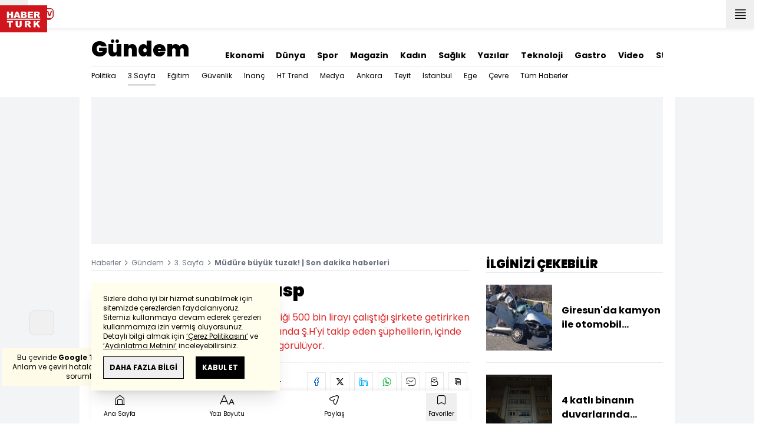

--- FILE ---
content_type: text/html; charset=utf-8
request_url: https://www.haberturk.com/banka-cikisinda-gasp-2240635
body_size: 49858
content:
<!DOCTYPE html> <html lang="tr"> <head> <meta charset="UTF-8"> <meta name="theme-color" content="#ffffff"> <meta name="author" content="Habertürk"> <meta name="csrf-token" content="yQJITjqtufZ4vO825S6S3fY2RvxhgfwV7bPYJXFP"> <link rel="apple-touch-icon" sizes="180x180" href="/images/common/manifest/180x180.png"> <link rel="icon" href="/images/common/favicon/32x32.png" sizes="32x32" type="image/png"> <link rel="icon" href="/images/common/favicon/16x16.png" sizes="16x16" type="image/png"> <link rel="shortcut icon" href="/images/common/favicon/favicon.ico?v=001"> <link rel="manifest" href="/manifest.webmanifest"> <script>!function(){var t=document.createElement("script");t.setAttribute("src",'https://cdn.p.analitik.bik.gov.tr/tracker'+(typeof Intl!=="undefined"?(typeof (Intl||"").PluralRules!=="undefined"?'1':typeof Promise!=="undefined"?'2':typeof MutationObserver!=='undefined'?'3':'4'):'4')+'.js'),t.setAttribute("data-website-id","65e52d88-16e5-4b21-bd8e-b32b3c1b7add"),t.setAttribute("data-host-url",'//65e52d88-16e5-4b21-bd8e-b32b3c1b7add.collector.p.analitik.bik.gov.tr'),document.head.appendChild(t)}();</script> <script>var netmera = netmera || []</script> <script src='//cdn.netmera-web.com/wsdkjs/n9wxi9Ibj2FDSK9TgytPZyKuseQF3C7Oc1cV-pqByL6umukvRG0ueQ' async></script>      <script> console.log("%c assets version : 347", 'color: white; font-size: larger; background-color: green'); </script>             <script> window.metaRefreshTimeout = "600"; </script>      <link rel="dns-prefetch" href="//im.haberturk.com">  <link rel="dns-prefetch" href="//adsp.haberturk.com">  <link rel="dns-prefetch" href="//im.hthayat.com">  <link rel="dns-prefetch" href="//geoim.bloomberght.com">  <link rel="dns-prefetch" href="//im.showtv.com.tr">  <link rel="dns-prefetch" href="//mo.ciner.com.tr">  <link rel="dns-prefetch" href="//tr.hit.gemius.pl">  <link rel="dns-prefetch" href="https://static.criteo.net">  <link rel="dns-prefetch" href="https://pagead2.googlesyndication.com">  <link rel="dns-prefetch" href="https://www.google.com">  <link rel="dns-prefetch" href="https://www.google-analytics.com">  <link rel="dns-prefetch" href="https://www.googletagmanager.com">  <link rel="dns-prefetch" href="https://www.googletagservices.com">  <link rel="dns-prefetch" href="https://securepubads.g.doubleclick.net">  <title>Müdüre büyük tuzak! | Son dakika haberleri</title> <meta name="description" content="Pendik'te bir vatandaş, bankadan çektiği 500 bin lirayı çalıştığı şirkete getirirken gasp edildi.">    <meta name="title" content="Banka çıkışında gasp"> <meta name="datePublished" content="2018-11-29T14:50:24+03:00"> <meta name="dateModified" content="2018-11-29T14:51:10+03:00"> <meta name="url" content="/banka-cikisinda-gasp-2240635"> <meta name="articleSection" content="news"> <meta name="articleAuthor" content="Anadolu Ajansı">   <meta name="keywords" content="istanbul, istanbul haberler, haberler, Pendik, gasp, banka, müdür">  <meta property="fb:app_id" content="161827680527303"> <meta property="og:locale" content="tr_TR"> <meta property="og:type" content="article"> <meta property="og:site_name" content="Habertürk"> <meta property="product:category" content=""> <meta property="product:brand" content=""> <meta property="og:url" content="https://www.haberturk.com/banka-cikisinda-gasp-2240635"> <meta property="og:title" content="Müdüre büyük tuzak! | Son dakika haberleri"> <meta property="og:description" content="Pendik&#039;te bir vatandaş, bankadan çektiği 500 bin lirayı çalıştığı şirkete getirirken gasp edildi."> <meta property="og:image" content="https://im.haberturk.com/l/2018/11/29/ver1690736494/2240635/jpg/1200x628"> <meta property="og:image:type" content="image/jpg"> <meta property="og:image:width" content="1200"> <meta property="og:image:height" content="628">   <meta name="twitter:card" content="summary_large_image"> <meta name="twitter:site" content="@haberturk"> <meta name="twitter:creator" content="@haberturk"> <meta name="twitter:url" content="https://www.haberturk.com/banka-cikisinda-gasp-2240635"> <meta name="twitter:title" content="Müdüre büyük tuzak! | Son dakika haberleri"> <meta name="twitter:description" content="Pendik&#039;te bir vatandaş, bankadan çektiği 500 bin lirayı çalıştığı şirkete getirirken gasp edildi."> <meta name="twitter:image:src" content="https://im.haberturk.com/l/2018/11/29/ver1690736494/2240635/jpg/600x314"> <meta name="twitter:domain" content="haberturk.com">    <meta property="taboola:image16x9" content="https://im.haberturk.com/l/2018/11/29/ver1690736494/2240635/jpg/640x360" /> <meta property="taboola:image1x1" content="https://im.haberturk.com/l/2018/11/29/ver1690736494/2240635/jpg/640x640" />      <link rel="canonical" href="https://www.haberturk.com/banka-cikisinda-gasp-2240635">    <link rel="alternate" media="only screen and (max-width: 760px)" href="https://m.haberturk.com/banka-cikisinda-gasp-2240635" />       <link rel="amphtml" href="https://www.haberturk.com/banka-cikisinda-gasp-2240635-amp">   <script> var mobileDomain = "m.haberturk.com"; var desktopDomain = "www.haberturk.com"; </script>       <script type="application/ld+json"> {"@context":"http:\/\/schema.org","@type":"BreadcrumbList","itemListElement":[{"@type":"ListItem","position":1,"item":{"@id":"https:\/\/www.haberturk.com","name":"Haberler"}},{"@type":"ListItem","position":2,"item":{"@id":"https:\/\/www.haberturk.com\/gundem","name":"G\u00fcndem"}},{"@type":"ListItem","position":3,"item":{"@id":"https:\/\/www.haberturk.com\/gundem\/ucuncu-sayfa","name":"3. Sayfa"}},{"@type":"ListItem","position":4,"item":{"@id":"https:\/\/www.haberturk.com\/banka-cikisinda-gasp-2240635","name":"M\u00fcd\u00fcre b\u00fcy\u00fck tuzak! | Son dakika haberleri"}}]} </script>       <script> window.customdimension = {};  window.customdimension["type"] = "dimension";  window.customdimension["hierarchy"] = "Detay";  window.customdimension["category1"] = "Gündem";  window.customdimension["category2"] = "3. Sayfa";  window.customdimension["category3"] = "";  window.customdimension["category4"] = "";  window.customdimension["detailType"] = "Haber";  window.customdimension["layoutType"] = "";  window.customdimension["categoryOrder"] = "Gündem/3. Sayfa";  window.customdimension["newsID"] = "2240635";  window.customdimension["newsTitle"] = "Müdüre büyük tuzak!";  window.customdimension["editorID"] = "1231";  window.customdimension["textLength"] = "788";  window.customdimension["wordCount"] = "88";  window.customdimension["commentCount"] = "0";  window.customdimension["photoTotalCount"] = "0";  window.customdimension["currentPhotoNo"] = "0";  window.customdimension["columnistName"] = "";  window.customdimension["adBlockUser"] = "";  window.customdimension["loginStatus"] = "";  window.customdimension["memberId"] = "0";  window.customdimension["gender"] = "";  window.customdimension["platform"] = "Desktop";  window.customdimension["cinerSource"] = "Haberturk";  window.customdimension["nativeAd"] = "no";  window.customdimension["pageType"] = "Haber";  window.customdimension["videoIncluded"] = "yes";  window.customdimension["webVersion"] = "";  window.customdimension["mobileVersion"] = "";  window.customdimension["jsVersion"] = "";  window.customdimension["cssVersion"] = "";  window.customdimension["mvcVersion"] = "";  window.customdimension["modulesVersion"] = "";  window.customdimension["ageGroup"] = "";  window.customdimension["disYazarlar"] = "";  window.customdimension["dateCreated"] = "2018-11-29 14:42";  window.customdimension["datePublished"] = "2018-11-29 14:50";  window.customdimension["dateModified"] = "2018-11-29 14:51";  window.customdimension["seoDisHaber"] = "no";  window.customdimension["isSpecialNews"] = "no";  window.dataLayer = window.dataLayer || []; window.dataLayer.push(window.customdimension); </script>        <script> (function(w, d, s, l, i) { w[l] = w[l] || []; w[l].push({ 'gtm.start': new Date().getTime(), event: 'gtm.js' }); var f = d.getElementsByTagName(s)[0], j = d.createElement(s), dl = l !== 'dataLayer' ? '&l=' + l : ''; j.async = true; j.src = 'https://www.googletagmanager.com/gtm.js?id=' + i + dl; f.parentNode.insertBefore(j, f); }) (window, document, 'script', 'dataLayer', 'GTM-NCHP7Z9'); </script>           <script> window.gemiusID = "ndo1xftNHPRToEOGsGen5.U5nIPRIZhficHgTKOXz0P.U7"; window.pp_gemius_identifier = "ndo1xftNHPRToEOGsGen5.U5nIPRIZhficHgTKOXz0P.U7"; setTimeout(function() { function gemius_pending(i) { window[i] = window[i] || function() { var x = window[i + '_pdata'] = window[i + '_pdata'] || []; x[x.length] = arguments; }; } gemius_pending('gemius_hit'); gemius_pending('gemius_event'); gemius_pending('pp_gemius_hit'); gemius_pending('pp_gemius_event'); (function(d, t) { try { var gt = d.createElement(t), s = d.getElementsByTagName(t)[0], l = 'http' + ((location.protocol === 'https:') ? 's' : ''); gt.setAttribute('async', 'async'); gt.setAttribute('defer', 'defer'); gt.src = l + '://tr.hit.gemius.pl/xgemius.js'; s.parentNode.insertBefore(gt, s); } catch (e) {} })(document, 'script'); }, 100); </script>       <script> var __OGEZIO_ASYNC_OPTIONS = { "m1": 100, "m2": 1, "m3": 110, "i1": 2240635, "i2": 0, "i3": 0, "keywords": "istanbul, istanbul haberler, haberler, Pendik, gasp, banka, müdür" }; </script>                         <script type="application/ld+json"> { "@context": "https://schema.org", "@type": "NewsArticle", "articleSection": "Gündem", "mainEntityOfPage": { "@type": "WebPage", "@id": "https://www.haberturk.com/banka-cikisinda-gasp-2240635" }, "headline": "Müdüre büyük tuzak! | Son dakika haberleri", "alternativeHeadline": "Banka çıkışında gasp", "description": "Pendik&#039;te bir vatandaş, bankadan çektiği 500 bin lirayı çalıştığı şirkete getirirken gasp edildi.", "articleBody": "Ankara Caddesi nde faaliyet g&amp;ouml;steren bir firmada satın alma m&amp;uuml;d&amp;uuml;r&amp;uuml; olarak g&amp;ouml;rev yapan Ş.H, bankadan &amp;ccedil;ek tahsil ederek 500 bin lirayı firmaya g&amp;ouml;t&amp;uuml;rmek &amp;uuml;zere şubeden &amp;ccedil;ıktı. Kendisini takip eden zanlılarca &amp;ccedil;antasındaki 500 bin lira gasp edilen Ş.H,   Bankadan 500 bin liralık &amp;ccedil;eki tahsil ettim, firmaya girerken bir kişi bana bir şey sorar gibi yaptı, sonra &amp;ccedil;antayı alarak ka&amp;ccedil;tı, koştum ama yakalayamadım. Bu kişilerin bir an &amp;ouml;nce yakalanmasını istiyoruz.   dedi. G&amp;uuml;venlik kamerası kayıtlarında Ş.H yi takip eden ş&amp;uuml;phelilerin, i&amp;ccedil;inde para olan &amp;ccedil;antayı alarak uzaklaşması g&amp;ouml;r&amp;uuml;l&amp;uuml;yor. Olayla ilgili devam ediyor. &amp;nbsp; &amp;nbsp;", "wordCount": "88", "genre":"news", "dateCreated": "2018-11-29T14:50:24+03:00", "datePublished": "2018-11-29T14:50:24+03:00", "dateModified": "2018-11-29T14:51:10+03:00", "keywords": [ "istanbul, istanbul haberler, haberler, Pendik, gasp, banka, müdür" ], "typicalAgeRange":"7-", "isFamilyFriendly":"http://schema.org/True", "image": { "@type": "ImageObject", "url": "", "width": "", "height": "" }, "author": { "@type": "Person", "name": "Anadolu Ajansı", "url": "https://www.haberturk.com/kunye" }, "publisher": { "@type": "Organization", "name": "Habertürk", "logo": { "@type": "ImageObject", "url": "https://im.haberturk.com/assets/images/amp/haberturk-amp-logo-2.png", "width": 600, "height": 60 } }, "inLanguage": "tr-TR" } </script>         <script type="application/ld+json"> { "@context": "https://schema.org", "@type": "VideoObject", "name": "Banka çıkışında gasp", "description": "Banka çıkışında gasp", "thumbnailUrl": [ "https://mo.ciner.com.tr/video/2018/11/29/ver1726038663/B9AC197CC5F4F3260EC692DA42532FD4_750x422.jpg" ], "uploadDate": "2024-09-11T10:11:03+03:00", "duration": "PT1M51S", "contentUrl": "", "embedUrl": "https://www.haberturk.com/video/embed/570811", "interactionCount": "5662", "publisher": { "@type": "Organization", "name": "Haberturk.com", "logo": { "@type": "ImageObject", "url":"https://im.haberturk.com/assets/images/amp/haberturk-amp-logo-2.png", "width":600, "height":60 } } } </script>     <meta name="viewport" content="width=device-width, initial-scale=1" />    <script type="application/ld+json"> { "@context": "https://schema.org", "@type": "Organization", "name": "Haberturk.com", "url": "https://www.haberturk.com/", "logo": "https://im.haberturk.com/assets/images/ht_logo.png", "address": { "@type": "PostalAddress", "addressLocality": "İstanbul", "addressRegion": "TR", "postalCode": "34430", "streetAddress": "Habertürk Gazetecilik A.Ş. Abdülhakhamit Caddesi No: 25 Taksim/Beyoğlu" }, "sameAs": [ "https://www.facebook.com/haberturk", "https://www.twitter.com/haberturk", "https://www.instagram.com/haberturk", "https://tr.pinterest.com/haberturk" ] } </script> <script type="application/ld+json"> { "@context": "https://schema.org", "@type": "WebSite", "url": "https://www.haberturk.com/", "potentialAction": { "@type": "SearchAction", "target": "https://www.haberturk.com/arama/{queryKeyword}", "query-input": "required name=queryKeyword" } } </script>   <base target="_blank">  <link rel="stylesheet" href="/css/desktop/style.css?v=385">   <style>  </style>  <script> var APP_PLATFORM = "desktop"; var APP_ENV = "master";  (()=>{var e,i,a,t;e="m.haberturk.com",i="www.haberturk.com",a=window.location.hostname,t=function(e,t){a!==t?window.location.href=window.location.href.replace(e,t):window.location.hostname==i&&(navigator.userAgent.match(/iPad/i)||navigator.userAgent.match(/Android|webOS|iPhone|iPod|Blackberry/i))&&document.querySelector("meta[name=viewport]").setAttribute("content","width=device-width, initial-scale=0.75, maximum-scale=0.75, user-scalable=0")},-1===["preview."].indexOf(a)&&(a.indexOf(i)>-1||a.indexOf(e)>-1)&&(window.matchMedia("screen and (max-width: 760px)").matches?t(i,e):t(e,i))})();   var pbjs = pbjs || {que: []}; window.googletag = window.googletag || {cmd: []}; var _avp = _avp || []; var cbgAdsSettings = { "frameUrl": "/adscbg/adsFrame.html", "usePrebid": true, "PrebidDebug":false }; window.cbgAds = window.cbgAds || { cmd: [], AdsInline: function(zoneId) { cbgAds.cmd.push(function() { cbgAds.AdsInline(zoneId); }); } }; cbgAds.cmd.push(function() { cbgAds.AdsHeader([1289,1344,2076,2014]); });  </script>  <link rel="preload" as="script" href="/adscbg/cbglout.js"> <script async src="/adscbg/cbglout.js"></script>  </head> <body class="text-base min-w-[1024px] dark:bg-gray-900 dark:text-gray-100 dark:border-gray-500 overflow-x-hidden laravel9test">  <header data-type="header" class="w-full sticky z-50 top-0 h-12 shadow-bottom bg-white dark:bg-gray-800"> <div class="w-full h-full max-w-screen-xl flex justify-between m-auto"> <div class="left flex space-x-2"> <button data-modal-target-name="mega-search" class="modalBtn flex justify-center items-center w-12 h-full outline-none" title="Arama"> <i class="ht-icon-search"></i> </button> <a href="/canliyayin" target="_blank" class="flex justify-center items-center w-12 h-full outline-none" title="Canlı Yayın"> <i class="ht-icon-live text-red-700 text-xl"></i> </a>      <div data-type="specialDay"></div>       </div> <div class="absolute inset-0 m-auto w-20"> <a href="/" target="_self" title="Habertürk Anasayfa" class="w-full block absolute top-0 left-0 mt-2 aspect-w-2 aspect-h-1"> <img class="w-full h-12" src="/images/common/logo/svg/haberturk-logo.svg" alt="Habertürk" width="200" height="50" /> </a> </div> <div class="right flex"> <div class="weather-header-nav w-auto">  </div> <button title="Kategori Listesi" class="flex justify-center items-center w-12 h-full menu-open"> <i class="ht-icon-menu"></i> </button> </div> </div> <div class="mega-menu fixed z-100 top-0 left-0 h-screen w-full -translate-x-full duration-300"> <div class="relative z-10 max-w-sm h-screen shadow-right w-[calc(100%-50px)] bg-white dark:bg-gray-900"> <div class="relative h-12 mb-10 border-b dark:border-gray-800"> <img class="absolute top-7 left-5 w-16" src="/images/common/logo/svg/haberturk-logo.svg" alt="Habertürk"> </div> <ul class="absolute top-0 right-0 h-12 flex justify-center items-center"> <li class="flex justify-center items-center w-12 h-full border-r dark:border-gray-800"> <i class="darkBtn ht-icon-moon"></i> <i class="lightBtn ht-icon-sun hidden"></i> </li> <li> <i class="ht-icon-close w-12 h-12 bg-30% menu-close"></i> </li> </ul> <div class="px-5"> <div class="relative mb-5 border dark:border-gray-800"> <input id="searchInput" class="w-full h-12 border-none text-xs bg-transparent outline-none" type="text" placeholder="Kategori Ara..." autocomplete="off"> <button class="absolute right-1 top-0 bottom-0 m-auto h-10 px-4 text-xs bg-gray-100 dark:bg-gray-800">Ara</button> <span class="searchClose"></span> </div> </div> <div class="overflow-scroll overscroll-none pb-20 h-[calc(100%-170px)]"> <div class="mb-5 px-5 border-b dark:border-gray-800"> <ul id="mega-menu-list"></ul> </div> <div class="mb-5 px-5 border-b dark:border-gray-800"> <div class="text-xs">Takipde Kalın!</div> <ul id="mega-menu-social" class="w-full flex"></ul> </div> <div class="mb-5 px-5 pb-5 border-b dark:border-gray-800"> <div class="text-xxs mb-2">Günlük gelişmeleri takip edebilmek için habertürk uygulamasını indirin</div> <ul id="mega-menu-stores" class="w-full flex"></ul> </div> <div class="user-agent px-5 text-xxs text-gray-600"></div> </div> </div> <div class="megamenu-wrapper-close absolute top-0 left-0 w-full h-screen bg-yellow-100/70 dark:bg-gray-900/70"></div> </div> <script> (()=>{var e=document.querySelector(".darkBtn"),t=document.querySelector(".lightBtn");function d(){e.classList.add("hidden"),t.classList.remove("hidden"),document.documentElement.classList.add("dark"),localStorage.theme="dark"}function n(){t.classList.add("hidden"),e.classList.remove("hidden"),document.documentElement.classList.remove("dark"),localStorage.theme="light"}e.addEventListener("click",(function(){d()})),t.addEventListener("click",(function(){n()})),"dark"===localStorage.theme?(document.documentElement.classList.add("dark"),d()):(document.documentElement.classList.remove("dark"),n()),window.defaultDarkMode&&document.documentElement.classList.add("dark")})(); </script> <div data-modal-name="mega-search" class="widgetModal fixed top-0 left-0 z-60 w-full h-screen flex justify-center items-center bg-yellow-100/70 dark:bg-gray-900/70 duration-300 invisible -translate-y-full mega-search"> <div class="wrapper relative w-4/5 max-w-screen-sm p-5 bg-white dark:bg-gray-900 ">  <div class="body max-h-[400px] px-2.5 overflow-y-auto "> <div class="text-xl text-center font-bold mb-5">BİRKAÇ KELİME YAZARAK SİZE YARDIMCI OLABİLİRİZ!</div> <input autocomplete="off" class="searchInput w-full h-12 outline-none rounded-none text-xs focus:ring-transparent bg-transparent border border-black dark:border-gray-800" type="text" placeholder="Ara!"> <button class="searchButton searchButton w-full h-12 px-4 border-l font-bold bg-transparent border-r border-b border-black dark:border-gray-800">LİSTELE</button> </div> <div class="close absolute top-0 right-0 w-12 h-12 flex justify-center items-center cursor-pointer border-l border-b dark:border-gray-800"> <i class="ht-icon-close"></i> </div> </div> </div>       </header>       <ht-sub-nav-section class="mb-5 z-40 relative"> <div class="container mx-auto px-5"> <div class="flex justify-between space-x-10 pt-4 py-2 border-b dark:border-gray-800"> <div class="flex items-end">                                <div class="text-4xl font-black"><a class="truncate max-w[320px]" href="/gundem" title="Gündem">Gündem</a></div>  </div> <div class="widget-nav flex w-full overflow-hidden "> <div class="swiper-container w-auto m-0 ml-auto swiper slider-custom" data-swiper='{"slidesPerView": "auto","spaceBetween": 0,"freeMode": {"enabled": true},"observeParents": true,"observer": true}'> <div class="swiper-wrapper">     <div class="swiper-slide w-auto ml-5"> <a href="/ekonomi" title="Ekonomi" class="flex items-center pt-5 text-sm font-bold ">Ekonomi</a> </div>    <div class="swiper-slide w-auto ml-5"> <a href="/dunya" title="Dünya" class="flex items-center pt-5 text-sm font-bold ">Dünya</a> </div>    <div class="swiper-slide w-auto ml-5"> <a href="/spor" title="Spor" class="flex items-center pt-5 text-sm font-bold ">Spor</a> </div>    <div class="swiper-slide w-auto ml-5"> <a href="/magazin" title="Magazin" class="flex items-center pt-5 text-sm font-bold ">Magazin</a> </div>    <div class="swiper-slide w-auto ml-5"> <a href="https://hthayat.haberturk.com/" title="Kadın" class="flex items-center pt-5 text-sm font-bold ">Kadın</a> </div>    <div class="swiper-slide w-auto ml-5"> <a href="/saglik" title="Sağlık" class="flex items-center pt-5 text-sm font-bold ">Sağlık</a> </div>    <div class="swiper-slide w-auto ml-5"> <a href="/htyazarlar" title="Yazılar" class="flex items-center pt-5 text-sm font-bold ">Yazılar</a> </div>    <div class="swiper-slide w-auto ml-5"> <a href="/ekonomi/teknoloji" title="Teknoloji" class="flex items-center pt-5 text-sm font-bold ">Teknoloji</a> </div>    <div class="swiper-slide w-auto ml-5"> <a href="/htgastro" title="Gastro" class="flex items-center pt-5 text-sm font-bold ">Gastro</a> </div>    <div class="swiper-slide w-auto ml-5"> <a href="/video" title="Video" class="flex items-center pt-5 text-sm font-bold ">Video</a> </div>    <div class="swiper-slide w-auto ml-5"> <a href="/stil" title="Stil" class="flex items-center pt-5 text-sm font-bold ">Stil</a> </div>    <div class="swiper-slide w-auto ml-5"> <a href="/resmi-ilanlar" title="Resmi İlanlar" class="flex items-center pt-5 text-sm font-bold ">Resmi İlanlar</a> </div>   </div> </div> </div> </div> <div class="widget-sub-nav w-full flex"> <div class="swiper-container w-full swiper slider-custom m-0 mr-auto relative " style="overflow: inherit; overflow-x:clip;" data-swiper='{"slidesPerView": "auto","spaceBetween": 0,"freeMode": {"enabled": true},"observeParents": true,"observer": true}'> <div class="swiper-wrapper">      <div class="swiper-slide w-auto mr-5 group" style=""> <a href="/gundem/politika" title="Politika" class="flex items-center h-8 text-xs ">  Politika  </a>  </div>      <div class="swiper-slide w-auto mr-5 group" style=""> <a href="/gundem/ucuncu-sayfa" title="3.Sayfa" class="flex items-center h-8 text-xs border-b border-gray-900 dark:border-gray-500">  3.Sayfa  </a>  </div>      <div class="swiper-slide w-auto mr-5 group" style=""> <a href="/gundem/egitim" title="Eğitim" class="flex items-center h-8 text-xs ">  Eğitim  </a>  </div>      <div class="swiper-slide w-auto mr-5 group" style=""> <a href="/gundem/guvenlik" title="Güvenlik" class="flex items-center h-8 text-xs ">  Güvenlik  </a>  </div>      <div class="swiper-slide w-auto mr-5 group" style=""> <a href="/gundem/inanc" title="İnanç" class="flex items-center h-8 text-xs ">  İnanç  </a>  </div>      <div class="swiper-slide w-auto mr-5 group" style=""> <a href="/gundem/ht-trend" title="HT Trend" class="flex items-center h-8 text-xs ">  HT Trend  </a>  </div>      <div class="swiper-slide w-auto mr-5 group" style=""> <a href="/gundem/medya" title="Medya" class="flex items-center h-8 text-xs ">  Medya  </a>  </div>      <div class="swiper-slide w-auto mr-5 group" style=""> <a href="/gundem/ankara" title="Ankara" class="flex items-center h-8 text-xs ">  Ankara  </a>  </div>      <div class="swiper-slide w-auto mr-5 group" style=""> <a href="/gundem/teyit" title="Teyit" class="flex items-center h-8 text-xs ">  Teyit  </a>  </div>      <div class="swiper-slide w-auto mr-5 group" style=""> <a href="/gundem/istanbul" title="İstanbul" class="flex items-center h-8 text-xs ">  İstanbul  </a>  </div>      <div class="swiper-slide w-auto mr-5 group" style=""> <a href="/gundem/ege" title="Ege" class="flex items-center h-8 text-xs ">  Ege  </a>  </div>      <div class="swiper-slide w-auto mr-5 group" style=""> <a href="/gundem/cevre" title="Çevre" class="flex items-center h-8 text-xs ">  Çevre  </a>  </div>      <div class="swiper-slide w-auto mr-5 group" style=""> <a href="/gundem/tumhaberler" title="Tüm Haberler" class="flex items-center h-8 text-xs ">  Tüm Haberler  </a>  </div>                              </div> </div> </div> </div> </ht-sub-nav-section>       <main class="container p-5 mx-auto mb-12 "> <div class="master flex w-full justify-center items-start">       <div id="page-skin-left-sticky" class="pageskin page-skin-left pageskin-left hidden -ml-[180px] mr-5 justify-end sticky top-[50px] min-w-[160px] h-auto min-h-[600px] text-gray-400 bg-gray-100 dark:bg-gray-700"> <div id="zone_1355" data-zone-id="1355" class="no-init" data-zone-viewtype="banner"></div> </div> <script> function renderPageSkinLeft() { if (!window.rightAdsIsPageskin) { cbgAds.RefreshZone(1355); } } </script>         <div class="w-full min-w-full">         <div class="masthead-top w-full min-h-[250px] flex mb-5 justify-center items-center bg-gray-100 dark:bg-gray-800 overflow-hidden"> <div class="wrapper w-[970px] flex items-center justify-center"> <div id="zone_1289" class="ads-zone flex items-center justify-center refreshed-zone"> <div id="zone_1289_mhc" data-zone-viewtype="banner" data-zone-id="1289" class="flex items-center justify-center" style="min-height:250px;"></div> </div> <script> cbgAds.AdsInline(1289); </script> </div> </div>              <div class="news-wrapper it-container w-full flex flex-wrap">  <article class="news-tracker it-main it-item w-[calc(100%-300px)] pr-7 news-items" data-id="2240635" data-it="{&quot;index&quot;:0,&quot;id&quot;:2240635,&quot;next&quot;:&quot;\/infinite\/news\/2240599&quot;,&quot;title&quot;:&quot;M\u00fcd\u00fcre b\u00fcy\u00fck tuzak! | Son dakika haberleri&quot;,&quot;tracker&quot;:[{&quot;type&quot;:&quot;history&quot;,&quot;parameter&quot;:&quot;full&quot;,&quot;url&quot;:&quot;\/banka-cikisinda-gasp-2240635&quot;}]}" property="articleBody"> <div class="widget-breadcrumb mb-4 py-1 overflow-hidden border-b dark:border-gray-800 flex justify-between "> <div class="block text-xs text-gray-500">  <span>  <a href="/">Haberler</a> <i class="ht-icon-chevron-right inline-block mx-1 w-1 h-1 text-xxxs text-black dark:text-white"></i>  </span>  <span>  <a href="/gundem">Gündem</a> <i class="ht-icon-chevron-right inline-block mx-1 w-1 h-1 text-xxxs text-black dark:text-white"></i>  </span>  <span>  <a href="/gundem/ucuncu-sayfa">3. Sayfa</a> <i class="ht-icon-chevron-right inline-block mx-1 w-1 h-1 text-xxxs text-black dark:text-white"></i>  </span>  <span>  <span class="font-bold">Müdüre büyük tuzak! | Son dakika haberleri</span>  </span>  </div> </div>             <div class="featured"> <div class="pl-5 aspect-h-1">  <h1 class="text-3xl font-black mb-4">Banka çıkışında gasp</h1> <h2 class="text-base mb-4 text-red-600 dark:text-inherit">Pendik&#039;te bir vatandaş, bankadan çektiği 500 bin lirayı çalıştığı şirkete getirirken gasp edildi. Güvenlik kamerası kayıtlarında Ş.H&#039;yi takip eden şüphelilerin, içinde para olan çantayı alarak uzaklaşması görülüyor.

</h2> </div>      <div class="relative flex justify-between items-center mb-5 py-3 border-t border-b border-dashed dark:border-gray-800"> <div class="flex mr-5">   <div class="widget-info flex items-center">  <div class="overflow-hidden w-7 h-7 rounded-full mr-3 p-1 flex justify-center items-center bg-gray-100 aspect-w-1 aspect-h-1">      <img  width="28"   height="28"   src="/images/dummy/placeholder-image.gif" data-big-src=""   data-src="https://im.haberturk.com/assets/laravel/images/common/agency/symbol/anadolu-ajansi.svg"  alt="Kaynak" class=" w-full rounded-full">        </div>  <div class="flex flex-col"> <span class="text-xs">Anadolu Ajansı</span> </div> <div class="w-px h-7 mx-5 border-r border-dashed dark:border-gray-800"></div> </div>   <div class="h-10 flex flex-col justify-center text-xs"> <span> <b>Giriş: </b> 29.11.2018 - 14:50 </span> <span> <b>Güncelleme: </b> 29.11.2018 - 14:51 </span> </div>  </div> <div class="relative"> <ul class="widget-share flex justify-end w-full overflow-x-auto text-center text-gray-500">  <li class="m-1 dark:bg-gray-800 ml-0">  <a  href="https://www.facebook.com/sharer/sharer.php?u=https%3A%2F%2Fhbr.tk%2FX2AHQC%2Ff" target="_blank" title="facebookda paylaş" class="facebook flex items-center justify-center w-8 h-8 border dark:border-gray-800"> <i style="color:#0264d3" class="ht-icon-facebook dark:!text-white text-sm"></i> </a> <span class="text-xxs hidden">facebook</span> </li>  <li class="m-1 dark:bg-gray-800 ">  <a  href="https://twitter.com/intent/tweet?text=M%C3%BCd%C3%BCre%20b%C3%BCy%C3%BCk%20tuzak%21&amp;url=https%3A%2F%2Fhbr.tk%2FX2AHQC%2Ft&amp;original_referer=https%3A%2F%2Fhbr.tk%2FX2AHQC%2Ft&amp;via=haberturk" target="_blank" title="twitter-xda paylaş" class="twitter-x flex items-center justify-center w-8 h-8 border dark:border-gray-800"> <i style="color:#0f1419" class="ht-icon-twitter-x dark:!text-white text-sm"></i> </a> <span class="text-xxs hidden">twitter-x</span> </li>  <li class="m-1 dark:bg-gray-800 ">  <a  href="https://www.linkedin.com/sharing/share-offsite/?url=https%3A%2F%2Fhbr.tk%2FX2AHQC&amp;text=M%C3%BCd%C3%BCre%20b%C3%BCy%C3%BCk%20tuzak%21" target="_blank" title="linkedinda paylaş" class="linkedin flex items-center justify-center w-8 h-8 border dark:border-gray-800"> <i style="color:#00b0ff" class="ht-icon-linkedin dark:!text-white text-sm"></i> </a> <span class="text-xxs hidden">linkedin</span> </li>  <li class="m-1 dark:bg-gray-800 ">  <a  href="https://wa.me/?text=M%C3%BCd%C3%BCre%20b%C3%BCy%C3%BCk%20tuzak%21%20-%20https%3A%2F%2Fhbr.tk%2FX2AHQC%2Fw" target="_blank" title="whatsappda paylaş" class="whatsapp flex items-center justify-center w-8 h-8 border dark:border-gray-800"> <i style="color:#02b031" class="ht-icon-whatsapp dark:!text-white text-sm"></i> </a> <span class="text-xxs hidden">whatsapp</span> </li>  <li class="m-1 dark:bg-gray-800 ">  <a  href="mailto:Buraya%20gönderilecek%20adresi%20giriniz.?subject=M%C3%BCd%C3%BCre%20b%C3%BCy%C3%BCk%20tuzak%21&amp;body=https%3A%2F%2Fhbr.tk%2FX2AHQC" target="_blank" title="mailda paylaş" class="mail flex items-center justify-center w-8 h-8 border dark:border-gray-800"> <i style="color:#3f3f3f" class="ht-icon-mail dark:!text-white text-sm"></i> </a> <span class="text-xxs hidden">mail</span> </li>  <li class="m-1 dark:bg-gray-800 ">  <a  href="javascript:;" target="_self" title="Sayfayı Yazdır" class="print flex items-center justify-center w-8 h-8 border dark:border-gray-800"> <i style="color:#060606" class="ht-icon-print dark:!text-white text-sm"></i> </a> <span class="text-xxs hidden">print</span> </li>  <li class="m-1 dark:bg-gray-800 ">  <a onclick="HTJS.copyToClipBoard.text('url')" href="javascript:;" target="_self" title="Linki Kopyala" class="copy flex items-center justify-center w-8 h-8 border dark:border-gray-800"> <i style="color:#060606" class="ht-icon-copy dark:!text-white text-sm"></i> </a> <span class="text-xxs hidden">copy</span> </li>  </ul> </div> </div>           <a href="https://news.google.com/publications/CAAqBwgKMNCH_Qowq-eJAw?oc=3&amp;ceid=TR:tr" target="_blank" title="Habertürk Google News Abonelik" class="w-full flex items-center justify-end pl-4 mb-3 bg-white dark:bg-gray-900 "> <span class="mr-2.5 text-xs text-gray-500">ABONE OL</span> <div class="border border-solid border-gray-300 dark:border-gray-700"> <img src="https://im.haberturk.com/assets/images/v4/google-news-logo.svg" alt="ABONE OL" class="w-28" width="112" height="40" /> </div> </a>      <div class="aspect-w-16 aspect-h-9 mb-3 bg-gray-100 dark:bg-gray-800">      <img   data-zoomable src="/images/dummy/placeholder-image.gif" data-big-src=""   data-src="https://im.haberturk.com/l/2018/11/29/ver1690736494/2240635/jpg/960x540"  alt="Müdüre büyük tuzak!" class=" ">  <i class="ht-icon-full-screen-max w-10 h-10 absolute bottom-auto left-auto text-xs bg-white dark:bg-gray-900 cursor-pointer top-0 right-0"></i>              </div>        <div class="w-full flex border-b border-dashed dark:border-gray-800 pb-2 mb-5">  <a href="https://news.google.com/publications/CAAqBwgKMNCH_Qowq-eJAw?oc=3&amp;ceid=TR:tr" target="_blank" title="Habertürk Google News Abonelik" class="w-full flex items-center justify-end pl-4 bg-white dark:bg-gray-900 "> <span class="mr-2.5 text-xs text-gray-500">ABONE OL</span> <div class="border border-solid border-gray-300 dark:border-gray-700"> <img src="https://im.haberturk.com/assets/images/v4/google-news-logo.svg" alt="Google-ABONE OL" width="112" height="40" class="w-28"> </div> </a>  </div>          </div>                               <div class="relative w-full mb-5 px-5"> <a href="" title="" class="w-full block bg-[#bc191a]" aria-label="">  </a> <div class="absolute top-0 left-40 w-3/4"> <a href="" title="" class="text-xs text-white"></a> </div> </div>        <div class="wrapper px-5 overflow-hidden ">  <div class="cms-container">      <p>Ankara Caddesi'nde faaliyet gösteren bir firmada satın alma müdürü olarak görev yapan Ş.H, bankadan çek tahsil ederek 500 bin lirayı firmaya götürmek üzere şubeden çıktı.</p>         <p>Kendisini takip eden zanlılarca çantasındaki 500 bin lira gasp edilen Ş.H, ''Bankadan 500 bin liralık çeki tahsil ettim, firmaya girerken bir kişi bana bir şey sorar gibi yaptı, sonra çantayı alarak kaçtı, koştum ama yakalayamadım. Bu kişilerin bir an önce yakalanmasını istiyoruz.'' dedi.</p>         <p>Güvenlik kamerası kayıtlarında Ş.H'yi takip eden şüphelilerin, içinde para olan çantayı alarak uzaklaşması görülüyor.</p>         <p>Olayla ilgili devam ediyor.</p>         <div class="widget-video widget-f-w mb-5"> <div class="relative z-10 overflow-hidden aspect-w-16 aspect-h-9 bg-gray-100">  <div class="hope-video hope-video-aspect-ratio16x9" data-theme="hp-theme-ht-01" data-hope-video='{"id":"hope-video-570811_2240635","autoplay":true,"muted":true,"history":false,"settings":[],"gemiusStreamCode":"chtA5Abyh5oWce.GUfOxU4ZQLboR.9rQH1xICwRIB5z..7","poster":"https:\/\/mo.ciner.com.tr\/video\/2018\/11\/29\/ver1726038663\/B9AC197CC5F4F3260EC692DA42532FD4_750x422.jpg","skippedTime":10,"ads":true,"adTagPreroll":"https:\/\/pubads.g.doubleclick.net\/gampad\/ads?sz=640x480&iu=\/31903365\/Haberturk\/\/Video\/\/Genel&impl=s&gdfp_req=1&env=vp&output=xml_vast3&unviewed_position_start=1&url=[referrer_url]&description_url=[description_url]&correlator=[timestamp]","adTagMidroll":"https:\/\/pubads.g.doubleclick.net\/gampad\/ads?sz=640x480&iu=\/31903365\/Haberturk\/\/Video\/\/Genel\/\/Midroll&impl=s&gdfp_req=1&env=vp&output=xml_vast3&unviewed_position_start=1&url=[referrer_url]","media":{"mp4":[{"label":720,"src":"https:\/\/vmcdn.ciner.com.tr\/ht\/2018\/11\/29\/B9AC197CC5F4F3260EC692DA42532FD4_1280x720.mp4","type":"video\/mp4"},{"label":360,"src":"https:\/\/vmcdn.ciner.com.tr\/ht\/2018\/11\/29\/B9AC197CC5F4F3260EC692DA42532FD4_640x360.mp4","type":"video\/mp4"},{"label":480,"src":"https:\/\/vmcdn.ciner.com.tr\/ht\/2018\/11\/29\/B9AC197CC5F4F3260EC692DA42532FD4_854x480.mp4","type":"video\/mp4"},{"label":240,"src":"https:\/\/vmcdn.ciner.com.tr\/ht\/2018\/11\/29\/B9AC197CC5F4F3260EC692DA42532FD4_426x240.mp4","type":"video\/mp4"}]}}'> </div> <script> (function(H, O, P, E, V, I, D, EE, OO, VERSION = "0.0.34") { if (!H.HopeVideoLoader) { var V_ = O.createElement(V); V_.src = P + "?v=" + VERSION; V_.async = D; V_.addEventListener("load", function() { I(); }); var E_ = O.getElementsByTagName(E)[0]; E_.parentNode.insertBefore(V_, E_); H.HopeVideoLoader = true; } })(window, document, "https://im.haberturk.com/assets/hopeplayer/v/hope-video-loader.min.js", "head", "script", function() { console.log("H, O, P, E, V, I, D, E, O Install!"); }, true); if (typeof hopeVideo == 'object') { hopeVideo.Collect(); } </script> </div> </div>      </div>                               <div class="widget-keywords py-4 mb-5 border-t border-b border-dashed dark:border-gray-800"> <div class="swiper-container swiper slider-custom" data-swiper='{ "freeMode": {"enabled": true},"slidesPerView": "auto", "spaceBetween": 20 }'> <div class="swiper-wrapper">  <div class="swiper-slide w-auto"> <a href="/arama/sonuc?tr=istanbul" class="underline text-sm font-bold">#istanbul</a> </div>  <div class="swiper-slide w-auto"> <a href="/arama/sonuc?tr=istanbul+haberler" class="underline text-sm font-bold">#istanbul haberler</a> </div>  <div class="swiper-slide w-auto"> <a href="/arama/sonuc?tr=haberler" class="underline text-sm font-bold">#haberler</a> </div>  <div class="swiper-slide w-auto"> <a href="/arama/sonuc?tr=Pendik" class="underline text-sm font-bold">#Pendik</a> </div>  <div class="swiper-slide w-auto"> <a href="/arama/sonuc?tr=gasp" class="underline text-sm font-bold">#gasp</a> </div>  <div class="swiper-slide w-auto"> <a href="/arama/sonuc?tr=banka" class="underline text-sm font-bold">#banka</a> </div>  <div class="swiper-slide w-auto"> <a href="/arama/sonuc?tr=m%C3%BCd%C3%BCr" class="underline text-sm font-bold">#müdür</a> </div>  </div> </div> </div>                     </div>      <div class="widget-share sticky -bottom-[150px] z-40 hidden"> <div class="relative w-full inset-x-0 m-auto p-5 flex justify-between flex-wrap shadow-top bg-white dark:bg-gray-900 dark:border-t-2 dark:border-gray-800"> <div class="text-xs font-bold mb-3">Şurada Paylaş!</div> <ul class="flex w-full overflow-x-auto text-center text-gray-500">  <li class="m-2.5 dark:bg-gray-800 ml-0">  <a  href="https://www.facebook.com/sharer/sharer.php?u=https%3A%2F%2Fhbr.tk%2FX2AHQC%2Ff" target="_blank" title="facebookda paylaş" class="facebook flex items-center justify-center w-12 h-12 border dark:border-gray-800"> <i style="color:#0264d3" class="ht-icon-facebook dark:!text-white text-sm"></i> </a> <span class="text-xxs hidden">facebook</span> </li>  <li class="m-2.5 dark:bg-gray-800 ">  <a  href="https://twitter.com/intent/tweet?text=M%C3%BCd%C3%BCre%20b%C3%BCy%C3%BCk%20tuzak%21&amp;url=https%3A%2F%2Fhbr.tk%2FX2AHQC%2Ft&amp;original_referer=https%3A%2F%2Fhbr.tk%2FX2AHQC%2Ft&amp;via=haberturk" target="_blank" title="twitter-xda paylaş" class="twitter-x flex items-center justify-center w-12 h-12 border dark:border-gray-800"> <i style="color:#0f1419" class="ht-icon-twitter-x dark:!text-white text-sm"></i> </a> <span class="text-xxs hidden">twitter-x</span> </li>  <li class="m-2.5 dark:bg-gray-800 ">  <a  href="https://www.linkedin.com/sharing/share-offsite/?url=https%3A%2F%2Fhbr.tk%2FX2AHQC&amp;text=M%C3%BCd%C3%BCre%20b%C3%BCy%C3%BCk%20tuzak%21" target="_blank" title="linkedinda paylaş" class="linkedin flex items-center justify-center w-12 h-12 border dark:border-gray-800"> <i style="color:#00b0ff" class="ht-icon-linkedin dark:!text-white text-sm"></i> </a> <span class="text-xxs hidden">linkedin</span> </li>  <li class="m-2.5 dark:bg-gray-800 ">  <a  href="https://wa.me/?text=M%C3%BCd%C3%BCre%20b%C3%BCy%C3%BCk%20tuzak%21%20-%20https%3A%2F%2Fhbr.tk%2FX2AHQC%2Fw" target="_blank" title="whatsappda paylaş" class="whatsapp flex items-center justify-center w-12 h-12 border dark:border-gray-800"> <i style="color:#02b031" class="ht-icon-whatsapp dark:!text-white text-sm"></i> </a> <span class="text-xxs hidden">whatsapp</span> </li>  <li class="m-2.5 dark:bg-gray-800 ">  <a  href="mailto:Buraya%20gönderilecek%20adresi%20giriniz.?subject=M%C3%BCd%C3%BCre%20b%C3%BCy%C3%BCk%20tuzak%21&amp;body=https%3A%2F%2Fhbr.tk%2FX2AHQC" target="_blank" title="mailda paylaş" class="mail flex items-center justify-center w-12 h-12 border dark:border-gray-800"> <i style="color:#3f3f3f" class="ht-icon-mail dark:!text-white text-sm"></i> </a> <span class="text-xxs hidden">mail</span> </li>  <li class="m-2.5 dark:bg-gray-800 ">  <a  href="javascript:;" target="_self" title="Sayfayı Yazdır" class="print flex items-center justify-center w-12 h-12 border dark:border-gray-800"> <i style="color:#060606" class="ht-icon-print dark:!text-white text-sm"></i> </a> <span class="text-xxs hidden">print</span> </li>  <li class="m-2.5 dark:bg-gray-800 ">  <a onclick="HTJS.copyToClipBoard.text('url')" href="javascript:;" target="_self" title="Linki Kopyala" class="copy flex items-center justify-center w-12 h-12 border dark:border-gray-800"> <i style="color:#060606" class="ht-icon-copy dark:!text-white text-sm"></i> </a> <span class="text-xxs hidden">copy</span> </li>  </ul> </div> </div>             <div data-modal-name="widget-text-increase" class="widgetModal fixed top-0 left-0 z-60 w-full h-screen flex justify-center items-center bg-yellow-100/70 dark:bg-gray-900/70 duration-300 invisible -translate-y-full widget-text-increase !z-500"> <div class="wrapper relative w-4/5 max-w-screen-sm p-5 bg-white dark:bg-gray-900 ">  <div class="head w-[calc(100%-50px)] mb-5 pb-5 px-2.5 border-b dark:border-gray-800"> <div class="title text-base font-bold">Yazı Boyutu</div> <div class="description text-sm"></div> </div>  <div class="body max-h-[400px] px-2.5 overflow-y-auto "> <label class="flex items-center py-2"> <input type="radio" name="2240635" value="text-small" class="mr-2.5"> <span>Küçük</span> </label> <label class="flex items-center py-2"> <input type="radio" name="2240635" value="text-normal" checked="checked" class="mr-2.5"> <span>Normal</span> </label> <label class="flex items-center py-2"> <input type="radio" name="2240635" value="text-medium" class="mr-2.5"> <span>Orta</span> </label> <label class="flex items-center py-2"> <input type="radio" name="2240635" value="text-large" class="mr-2.5"> <span>Büyük</span> </label> <label class="flex items-center py-2"> <input type="radio" name="2240635" value="text-xlarge" class="mr-2.5"> <span>Ekstra Büyük</span> </label> </div> <div class="close absolute top-0 right-0 w-12 h-12 flex justify-center items-center cursor-pointer border-l border-b dark:border-gray-800"> <i class="ht-icon-close"></i> </div> </div> </div>                  <div class="widget-bottom-navigation mb-5 max-w-screen-xl inset-x-0 sticky bottom-0 z-40 h-14 px-4 shadow-top bg-white dark:bg-gray-800"> <ul class="w-full h-full flex justify-between items-center"> <li class="w-16 h-full"> <a href="/" class="h-full flex flex-col justify-center items-center"> <i class="ht-icon-home"></i> <span class="text-xxs">Ana Sayfa</span> </a> </li> <li data-modal-target-name="widget-text-increase" class="modalBtn w-16 h-full flex flex-col justify-center items-center cursor-pointer"> <i class="ht-icon-increase"></i> <span class="text-xxs">Yazı Boyutu</span> </li> <li class="w-16 h-full flex flex-col justify-center items-center cursor-pointer" onclick="HTJS.newsShare(this)"> <i class="ht-icon-share"></i> <span class="text-xxs">Paylaş</span> </li>  <li class="w-16 h-full flex flex-col justify-center items-center cursor-pointer"> <button class="flex flex-col justify-center items-center cursor-pointer" onclick="javascript:this.closest('div').querySelector('.fav-popup').classList.toggle('hidden');"> <i class="ht-icon-bookmark"></i> <span class="text-xxs">Favoriler</span> </button> <div class="fav-popup absolute bottom-14 bg-gray-200 dark:bg-gray-700 shadow-top rounded-t-md overflow-hidden hidden"> <ul class="flex flex-col"> <li id="add-favorite" onclick="javascript:HTJS.favourite.add(2240635,'news');" class="w-16 py-2 h-full flex flex-col justify-center items-center cursor-pointer border-b border-gray-300"> <i class="ht-icon-archive-add"></i> <span class="text-xxs">Kaydet</span> </li> <li class="w-16 py-2 h-full flex flex-col justify-center items-center cursor-pointer"> <a href="/favorilerim" title="Favoriler" class="h-full flex flex-col justify-center items-center"> <i class="ht-icon-favorite "></i> <span class="truncate text-xxs">Görüntüle</span> </a> </li> </ul> </div> </li> </ul> </div>        <section data-type="headlinesOfTheDay"  class="mb-5 "> <div data-type="type1" class=" overflow-hidden sticky z-20 top-12 w-full flex justify-between items-center mb-2.5 py-2.5 bg-white dark:bg-gray-900">   <div class="font-black text-xl flex-none mr-5">GÜNÜN ÖNEMLİ MANŞETLERİ</div>   <div class="w-full border-b dark:border-gray-800"></div>  </div>            <div class="slider-container overflow-hidden"> <div class="swiper-container swiper slider-custom "  data-swiper='{ "slidesPerView": 3.5, "spaceBetween": 15, "slidesPerGroup": 2, "lazy": { "loadPrevNext": true, "loadPrevNextAmount": 3 }, "navigation": { "nextEl": ".ht-icon-chevron-right", "prevEl": ".ht-icon-chevron-left" } }'> <div class="swiper-wrapper"> <div class="swiper-slide w-3/12 h-auto "> <div data-type="box-type2" data-name="news" class="w-full h-auto self-stretch dark:border-gray-800 " style="" id=3765886> <a href="/bakan-fidan-tahakkum-kulturu-sona-ermeli-3765886" title="Bakan Fidan: Tahakküm kültürü sona ermeli" class="block gtm-tracker" data-newslist="headlinesOfTheDay" data-newsposition="0" data-newsid="3765886" data-newsname="Bakan Fidan: Tahakküm kültürü sona ermeli" data-newsvariant="news" data-newscategory="Dünya"> <figure class="  relative"> <div class=""> <div class="aspect-w-1 aspect-h-1 bg-gray-100 dark:bg-gray-800"> <img    src="https://im.haberturk.com/l/2025/02/15/ver1739650734/3765886/jpg/200x200" data-big-src=""  loading="lazy"   alt="Bakan Fidan: Tahakküm kültürü sona ermeli" class="swiper-lazy ">  </div> </div>  <figcaption class="flex flex-col justify-between py-3 px-2 pb-0   "> <span class="font-bold text-ellipsis line-clamp-2 mb-0 text-sm">Bakan Fidan: Tahakküm kültürü sona ermeli</span> </figcaption>  </figure> </a> </div> </div>             <div class="swiper-slide w-3/12 h-auto "> <div data-type="box-type2" data-name="news" class="w-full h-auto self-stretch dark:border-gray-800 " style="" id=3765892> <a href="/giresun-da-kamyon-ile-otomobilin-carpistigi-kazada-olenlerin-sayisi-4-e-yukseldi-guncel-haberler-3765892" title="Giresun&#039;da kamyon ile otomobil çarpıştı: 4 ölü" class="block gtm-tracker" data-newslist="headlinesOfTheDay" data-newsposition="1" data-newsid="3765892" data-newsname="Giresun'da kamyon ile otomobil çarpıştı: 4 ölü" data-newsvariant="news" data-newscategory="Gündem"> <figure class="  relative"> <div class=""> <div class="aspect-w-1 aspect-h-1 bg-gray-100 dark:bg-gray-800"> <img    src="https://im.haberturk.com/l/2025/02/15/ver1739661943/3765892/jpg/200x200" data-big-src=""  loading="lazy"   alt="Giresun&#039;da kamyon ile otomobil çarpıştı: 4 ölü" class="swiper-lazy ">  </div> </div>  <figcaption class="flex flex-col justify-between py-3 px-2 pb-0   "> <span class="font-bold text-ellipsis line-clamp-2 mb-0 text-sm">Giresun&#039;da kamyon ile otomobil çarpıştı: 4 ölü</span> </figcaption>  </figure> </a> </div> </div>             <div class="swiper-slide w-3/12 h-auto "> <div data-type="box-type2" data-name="news" class="w-full h-auto self-stretch dark:border-gray-800 " style="" id=3765901> <a href="/tuzlada-duvarlarinda-catlaklar-olusan-4-katli-bina-bosaltilarak-muhurlendi-guncel-haberler-3765901" title="4 katlı binanın duvarlarında çatlaklar oluştu" class="block gtm-tracker" data-newslist="headlinesOfTheDay" data-newsposition="2" data-newsid="3765901" data-newsname="4 katlı binanın duvarlarında çatlaklar oluştu" data-newsvariant="news" data-newscategory="Gündem"> <figure class="  relative"> <div class=""> <div class="aspect-w-1 aspect-h-1 bg-gray-100 dark:bg-gray-800"> <img    src="https://im.haberturk.com/l/2025/02/16/ver1739661333/3765901/jpg/200x200" data-big-src=""  loading="lazy"   alt="4 katlı binanın duvarlarında çatlaklar oluştu" class="swiper-lazy ">  </div> </div>  <figcaption class="flex flex-col justify-between py-3 px-2 pb-0   "> <span class="font-bold text-ellipsis line-clamp-2 mb-0 text-sm">4 katlı binanın duvarlarında çatlaklar oluştu</span> </figcaption>  </figure> </a> </div> </div>             <div class="swiper-slide w-3/12 h-auto "> <div data-type="box-type2" data-name="news" class="w-full h-auto self-stretch dark:border-gray-800 " style="" id=3765894> <a href="/topu-yola-kacan-mirac-hafif-ticari-aracin-carpmasiyla-yaralandi-kaza-kamerada-guncel-haberler-3765894" title="Yola kaçan topunu almak isterken araç çarptı" class="block gtm-tracker" data-newslist="headlinesOfTheDay" data-newsposition="3" data-newsid="3765894" data-newsname="Yola kaçan topunu almak isterken araç çarptı" data-newsvariant="news" data-newscategory="Gündem"> <figure class="  relative"> <div class=""> <div class="aspect-w-1 aspect-h-1 bg-gray-100 dark:bg-gray-800"> <img    src="https://im.haberturk.com/l/2025/02/16/ver1739655441/3765894/jpg/200x200" data-big-src=""  loading="lazy"   alt="Yola kaçan topunu almak isterken araç çarptı" class="swiper-lazy ">  </div> </div>  <figcaption class="flex flex-col justify-between py-3 px-2 pb-0   "> <span class="font-bold text-ellipsis line-clamp-2 mb-0 text-sm">Yola kaçan topunu almak isterken araç çarptı</span> </figcaption>  </figure> </a> </div> </div>             <div class="swiper-slide w-3/12 h-auto "> <div data-type="box-type2" data-name="news" class="w-full h-auto self-stretch dark:border-gray-800 " style="" id=3765883> <a href="/goz-gore-gore-ezdi-tutuklandi-3765883" title="Göz göre göre ezdi! Tutuklandı" class="block gtm-tracker" data-newslist="headlinesOfTheDay" data-newsposition="4" data-newsid="3765883" data-newsname="Göz göre göre ezdi! Tutuklandı" data-newsvariant="news" data-newscategory="Gündem"> <figure class="  relative"> <div class=""> <div class="aspect-w-1 aspect-h-1 bg-gray-100 dark:bg-gray-800"> <img    src="https://im.haberturk.com/l/2025/02/15/ver1739650594/3765883/jpg/200x200" data-big-src=""  loading="lazy"   alt="Göz göre göre ezdi! Tutuklandı" class="swiper-lazy ">  </div> </div>  <figcaption class="flex flex-col justify-between py-3 px-2 pb-0   "> <span class="font-bold text-ellipsis line-clamp-2 mb-0 text-sm">Göz göre göre ezdi! Tutuklandı</span> </figcaption>  </figure> </a> </div> </div>             <div class="swiper-slide w-3/12 h-auto "> <div data-type="box-type2" data-name="news" class="w-full h-auto self-stretch dark:border-gray-800 " style="" id=3765899> <a href="/dunyada-silahlanma-yarisi-hiz-kesmiyor-3765899" title="Dünyada silahlanma yarışı hız kesmiyor" class="block gtm-tracker" data-newslist="headlinesOfTheDay" data-newsposition="5" data-newsid="3765899" data-newsname="Dünyada silahlanma yarışı hız kesmiyor" data-newsvariant="news" data-newscategory="Dünya"> <figure class="  relative"> <div class=""> <div class="aspect-w-1 aspect-h-1 bg-gray-100 dark:bg-gray-800"> <img    src="https://im.haberturk.com/l/2025/02/16/ver1739657419/3765899/jpg/200x200" data-big-src=""  loading="lazy"   alt="Dünyada silahlanma yarışı hız kesmiyor" class="swiper-lazy ">  </div> </div>  <figcaption class="flex flex-col justify-between py-3 px-2 pb-0   "> <span class="font-bold text-ellipsis line-clamp-2 mb-0 text-sm">Dünyada silahlanma yarışı hız kesmiyor</span> </figcaption>  </figure> </a> </div> </div>             <div class="swiper-slide w-3/12 h-auto "> <div data-type="box-type2" data-name="news" class="w-full h-auto self-stretch dark:border-gray-800 " style="" id=3765792> <a href="/besiktas-trabzonspor-2-1-mac-sonucu-3765792-spor" title="Kartal ikinci yarıda kanatlandı!" class="block gtm-tracker" data-newslist="headlinesOfTheDay" data-newsposition="6" data-newsid="3765792" data-newsname="Kartal ikinci yarıda kanatlandı!" data-newsvariant="news" data-newscategory="Spor"> <figure class="  relative"> <div class=""> <div class="aspect-w-1 aspect-h-1 bg-gray-100 dark:bg-gray-800"> <img    src="https://im.haberturk.com/l/2025/02/15/ver1739643435/3765792/jpg/200x200" data-big-src=""  loading="lazy"   alt="Kartal ikinci yarıda kanatlandı!" class="swiper-lazy ">  </div> </div>  <figcaption class="flex flex-col justify-between py-3 px-2 pb-0   "> <span class="font-bold text-ellipsis line-clamp-2 mb-0 text-sm">Kartal ikinci yarıda kanatlandı!</span> </figcaption>  </figure> </a> </div> </div>             <div class="swiper-slide w-3/12 h-auto "> <div data-type="box-type2" data-name="news" class="w-full h-auto self-stretch dark:border-gray-800 " style="" id=3765833> <a href="/mit-in-ingiliz-gazeteci-ile-ilgili-olarak-ataturk-e-sundugu-istihbarat-raporu-3765833" title="Atatürk&#039;e verilen istihbarat raporu" class="block gtm-tracker" data-newslist="headlinesOfTheDay" data-newsposition="7" data-newsid="3765833" data-newsname="Atatürk'e verilen istihbarat raporu" data-newsvariant="news" data-newscategory="Gündem"> <figure class="  relative"> <div class=""> <div class="aspect-w-1 aspect-h-1 bg-gray-100 dark:bg-gray-800"> <img    src="https://im.haberturk.com/l/2025/02/15/ver1739637263/3765833/jpg/200x200" data-big-src=""  loading="lazy"   alt="Atatürk&#039;e verilen istihbarat raporu" class="swiper-lazy ">  </div> </div>  <figcaption class="flex flex-col justify-between py-3 px-2 pb-0   "> <span class="font-bold text-ellipsis line-clamp-2 mb-0 text-sm">Atatürk&#039;e verilen istihbarat raporu</span> </figcaption>  </figure> </a> </div> </div>             <div class="swiper-slide w-3/12 h-auto "> <div data-type="box-type2" data-name="news" class="w-full h-auto self-stretch dark:border-gray-800 " style="" id=3765810> <a href="/mit-baskani-kalin-gazze-de-ateskes-daimi-hale-getirilmeli-3765810" title="MİT Başkanı Kalın: Gazze&#039;de ateşkes daimi olmalı" class="block gtm-tracker" data-newslist="headlinesOfTheDay" data-newsposition="8" data-newsid="3765810" data-newsname="MİT Başkanı Kalın: Gazze'de ateşkes daimi olmalı" data-newsvariant="news" data-newscategory="Dünya"> <figure class="  relative"> <div class=""> <div class="aspect-w-1 aspect-h-1 bg-gray-100 dark:bg-gray-800"> <img    src="https://im.haberturk.com/l/2025/02/15/ver1739638159/3765810/jpg/200x200" data-big-src=""  loading="lazy"   alt="MİT Başkanı Kalın: Gazze&#039;de ateşkes daimi olmalı" class="swiper-lazy ">  </div> </div>  <figcaption class="flex flex-col justify-between py-3 px-2 pb-0   "> <span class="font-bold text-ellipsis line-clamp-2 mb-0 text-sm">MİT Başkanı Kalın: Gazze&#039;de ateşkes daimi olmalı</span> </figcaption>  </figure> </a> </div> </div>             <div class="swiper-slide w-3/12 h-auto "> <div data-type="box-type2" data-name="news" class="w-full h-auto self-stretch dark:border-gray-800 " style="" id=3765814> <a href="/eski-hatay-belediye-baskani-lutfu-savas-chp-kurultayi-na-iptal-davasi-acti-3765814" title="Savaş&#039;tan CHP Kurultayı&#039;na iptal davası" class="block gtm-tracker" data-newslist="headlinesOfTheDay" data-newsposition="9" data-newsid="3765814" data-newsname="Savaş'tan CHP Kurultayı'na iptal davası" data-newsvariant="news" data-newscategory="Gündem"> <figure class="  relative"> <div class=""> <div class="aspect-w-1 aspect-h-1 bg-gray-100 dark:bg-gray-800"> <img    src="https://im.haberturk.com/l/2025/02/15/ver1739632385/3765814/jpg/200x200" data-big-src=""  loading="lazy"   alt="Savaş&#039;tan CHP Kurultayı&#039;na iptal davası" class="swiper-lazy ">  </div> </div>  <figcaption class="flex flex-col justify-between py-3 px-2 pb-0   "> <span class="font-bold text-ellipsis line-clamp-2 mb-0 text-sm">Savaş&#039;tan CHP Kurultayı&#039;na iptal davası</span> </figcaption>  </figure> </a> </div> </div>             <div class="swiper-slide w-3/12 h-auto "> <div data-type="box-type2" data-name="news" class="w-full h-auto self-stretch dark:border-gray-800 " style="" id=3765903> <a href="/zelenskiy-den-putin-trump-gorusmesine-iliskin-aciklama-3765903" title="Zelenskiy&#039;den Putin-Trump görüşmesine ilişkin açıklama" class="block gtm-tracker" data-newslist="headlinesOfTheDay" data-newsposition="10" data-newsid="3765903" data-newsname="Zelenskiy'den Putin-Trump görüşmesine ilişkin açıklama" data-newsvariant="news" data-newscategory="Dünya"> <figure class="  relative"> <div class=""> <div class="aspect-w-1 aspect-h-1 bg-gray-100 dark:bg-gray-800"> <img    src="https://im.haberturk.com/l/2025/02/16/ver1739659635/3765903/jpg/200x200" data-big-src=""  loading="lazy"   alt="Zelenskiy&#039;den Putin-Trump görüşmesine ilişkin açıklama" class="swiper-lazy ">  </div> </div>  <figcaption class="flex flex-col justify-between py-3 px-2 pb-0   "> <span class="font-bold text-ellipsis line-clamp-2 mb-0 text-sm">Zelenskiy&#039;den Putin-Trump görüşmesine ilişkin açıklama</span> </figcaption>  </figure> </a> </div> </div>             <div class="swiper-slide w-3/12 h-auto "> <div data-type="box-type2" data-name="photoNews" class="w-full h-auto self-stretch dark:border-gray-800 " style="" id=3765864> <a href="/besiktas-tan-4-5-ay-sonra-bir-ilk-3765864-spor" title="Beşiktaş&#039;tan 4,5 ay sonra bir ilk!" class="block gtm-tracker" data-newslist="headlinesOfTheDay" data-newsposition="11" data-newsid="3765864" data-newsname="Beşiktaş'tan 4,5 ay sonra bir ilk!" data-newsvariant="photoNews" data-newscategory="Spor"> <figure class="  relative"> <div class=""> <div class="aspect-w-1 aspect-h-1 bg-gray-100 dark:bg-gray-800"> <img    src="https://im.haberturk.com/l/2025/02/15/ver1739645161/3765864/jpg/200x200" data-big-src=""  loading="lazy"   alt="Beşiktaş&#039;tan 4,5 ay sonra bir ilk!" class="swiper-lazy ">  </div> </div>  <figcaption class="flex flex-col justify-between py-3 px-2 pb-0   "> <span class="font-bold text-ellipsis line-clamp-2 mb-0 text-sm">Beşiktaş&#039;tan 4,5 ay sonra bir ilk!</span> </figcaption>  </figure> </a> </div> </div>             <div class="swiper-slide w-3/12 h-auto "> <div data-type="box-type2" data-name="news" class="w-full h-auto self-stretch dark:border-gray-800 " style="" id=3765771> <a href="/sosyal-medyadan-yakin-asistan-ilaniyla-cinsel-istismar-son-dakika-haberler-3765771" title="Sosyal medyadan &#039;Yakın asistan&#039; ilanıyla cinsel istismar!" class="block gtm-tracker" data-newslist="headlinesOfTheDay" data-newsposition="12" data-newsid="3765771" data-newsname="Sosyal medyadan 'Yakın asistan' ilanıyla cinsel istismar!" data-newsvariant="news" data-newscategory="Gündem"> <figure class="  relative"> <div class=""> <div class="aspect-w-1 aspect-h-1 bg-gray-100 dark:bg-gray-800"> <img    src="https://im.haberturk.com/l/2025/02/15/ver1739621239/3765771/jpg/200x200" data-big-src=""  loading="lazy"   alt="Sosyal medyadan &#039;Yakın asistan&#039; ilanıyla cinsel istismar!" class="swiper-lazy ">  </div> </div>  <figcaption class="flex flex-col justify-between py-3 px-2 pb-0   "> <span class="font-bold text-ellipsis line-clamp-2 mb-0 text-sm">Sosyal medyadan &#039;Yakın asistan&#039; ilanıyla cinsel istismar!</span> </figcaption>  </figure> </a> </div> </div>             <div class="swiper-slide w-3/12 h-auto "> <div data-type="box-type2" data-name="news" class="w-full h-auto self-stretch dark:border-gray-800 " style="" id=3765834> <a href="/orban-ukrayna-avrupa-birligi-icin-afganistan-olabilir-3765834" title="Orban: Ukrayna Avrupa Birliği için Afganistan olacaktır" class="block gtm-tracker" data-newslist="headlinesOfTheDay" data-newsposition="13" data-newsid="3765834" data-newsname="Orban: Ukrayna Avrupa Birliği için Afganistan olacaktır" data-newsvariant="news" data-newscategory="Dünya"> <figure class="  relative"> <div class=""> <div class="aspect-w-1 aspect-h-1 bg-gray-100 dark:bg-gray-800"> <img    src="https://im.haberturk.com/l/2025/02/15/ver1739635492/3765834/jpg/200x200" data-big-src=""  loading="lazy"   alt="Orban: Ukrayna Avrupa Birliği için Afganistan olacaktır" class="swiper-lazy ">  </div> </div>  <figcaption class="flex flex-col justify-between py-3 px-2 pb-0   "> <span class="font-bold text-ellipsis line-clamp-2 mb-0 text-sm">Orban: Ukrayna Avrupa Birliği için Afganistan olacaktır</span> </figcaption>  </figure> </a> </div> </div>             <div class="swiper-slide w-3/12 h-auto "> <div data-type="box-type2" data-name="news" class="w-full h-auto self-stretch dark:border-gray-800 " style="" id=3765738> <a href="/merve-taskin-hakkinda-karar-magazin-haberleri-3765738-magazin" title="Merve Taşkın hakkında karar" class="block gtm-tracker" data-newslist="headlinesOfTheDay" data-newsposition="14" data-newsid="3765738" data-newsname="Merve Taşkın hakkında karar" data-newsvariant="news" data-newscategory="Magazin"> <figure class="  relative"> <div class=""> <div class="aspect-w-1 aspect-h-1 bg-gray-100 dark:bg-gray-800"> <img    src="https://im.haberturk.com/l/2025/02/15/ver1739623557/3765738/jpg/200x200" data-big-src=""  loading="lazy"   alt="Merve Taşkın hakkında karar" class="swiper-lazy ">  </div> </div>  <figcaption class="flex flex-col justify-between py-3 px-2 pb-0   "> <span class="font-bold text-ellipsis line-clamp-2 mb-0 text-sm">Merve Taşkın hakkında karar</span> </figcaption>  </figure> </a> </div> </div>             <div class="swiper-slide w-3/12 h-auto "> <div data-type="box-type2" data-name="photoNews" class="w-full h-auto self-stretch dark:border-gray-800 " style="" id=3765724> <a href="/yazin-serinleyebilmek-icin-5-asirlik-gelenegi-surduruyorlar-3765724" title="Kapakları yaza kadar açılmamak üzere kapatıldı" class="block gtm-tracker" data-newslist="headlinesOfTheDay" data-newsposition="15" data-newsid="3765724" data-newsname="Kapakları yaza kadar açılmamak üzere kapatıldı" data-newsvariant="photoNews" data-newscategory="Yaşam"> <figure class="  relative"> <div class=""> <div class="aspect-w-1 aspect-h-1 bg-gray-100 dark:bg-gray-800"> <img    src="https://im.haberturk.com/l/2025/02/15/ver1739607910/3765724/jpg/200x200" data-big-src=""  loading="lazy"   alt="Kapakları yaza kadar açılmamak üzere kapatıldı" class="swiper-lazy ">  </div> </div>  <figcaption class="flex flex-col justify-between py-3 px-2 pb-0   "> <span class="font-bold text-ellipsis line-clamp-2 mb-0 text-sm">Kapakları yaza kadar açılmamak üzere kapatıldı</span> </figcaption>  </figure> </a> </div> </div>             <div class="swiper-slide w-3/12 h-auto "> <div data-type="box-type2" data-name="photoNews" class="w-full h-auto self-stretch dark:border-gray-800 " style="" id=3765706> <a href="/google-maps-turkiye-nin-enlerini-acikladi-3765706" title="Google Maps, Türkiye&#039;nin enlerini açıkladı" class="block gtm-tracker" data-newslist="headlinesOfTheDay" data-newsposition="16" data-newsid="3765706" data-newsname="Google Maps, Türkiye'nin enlerini açıkladı" data-newsvariant="photoNews" data-newscategory="Yaşam"> <figure class="  relative"> <div class=""> <div class="aspect-w-1 aspect-h-1 bg-gray-100 dark:bg-gray-800"> <img    src="https://im.haberturk.com/l/2025/02/15/ver1739605274/3765706/jpg/200x200" data-big-src=""  loading="lazy"   alt="Google Maps, Türkiye&#039;nin enlerini açıkladı" class="swiper-lazy ">  </div> </div>  <figcaption class="flex flex-col justify-between py-3 px-2 pb-0   "> <span class="font-bold text-ellipsis line-clamp-2 mb-0 text-sm">Google Maps, Türkiye&#039;nin enlerini açıkladı</span> </figcaption>  </figure> </a> </div> </div>             <div class="swiper-slide w-3/12 h-auto "> <div data-type="box-type2" data-name="photoNews" class="w-full h-auto self-stretch dark:border-gray-800 " style="" id=3765418> <a href="/fenerbahce-kazandi-galatasaray-kaybetti-iste-uefa-ulke-puaninda-son-durum-3765418-spor" title="UEFA ülke puanı sıralamasında son durum!" class="block gtm-tracker" data-newslist="headlinesOfTheDay" data-newsposition="17" data-newsid="3765418" data-newsname="UEFA ülke puanı sıralamasında son durum!" data-newsvariant="photoNews" data-newscategory="Spor"> <figure class="  relative"> <div class=""> <div class="aspect-w-1 aspect-h-1 bg-gray-100 dark:bg-gray-800"> <img    src="https://im.haberturk.com/l/2025/02/14/ver1739517252/3765418/jpg/200x200" data-big-src=""  loading="lazy"   alt="UEFA ülke puanı sıralamasında son durum!" class="swiper-lazy ">  </div> </div>  <figcaption class="flex flex-col justify-between py-3 px-2 pb-0   "> <span class="font-bold text-ellipsis line-clamp-2 mb-0 text-sm">UEFA ülke puanı sıralamasında son durum!</span> </figcaption>  </figure> </a> </div> </div>             <div class="swiper-slide w-3/12 h-auto "> <div data-type="box-type2" data-name="news" class="w-full h-auto self-stretch dark:border-gray-800 " style="" id=3765544> <a href="/en-iyi-5-ikinci-dunya-savasi-filmi-3765544" title="En iyi 5 İkinci Dünya Savaşı filmi" class="block gtm-tracker" data-newslist="headlinesOfTheDay" data-newsposition="18" data-newsid="3765544" data-newsname="En iyi 5 İkinci Dünya Savaşı filmi" data-newsvariant="news" data-newscategory="Kültür-Sanat"> <figure class="  relative"> <div class=""> <div class="aspect-w-1 aspect-h-1 bg-gray-100 dark:bg-gray-800"> <img    src="https://im.haberturk.com/l/2025/02/14/ver1739536626/3765544/jpg/200x200" data-big-src=""  loading="lazy"   alt="En iyi 5 İkinci Dünya Savaşı filmi" class="swiper-lazy ">  </div> </div>  <figcaption class="flex flex-col justify-between py-3 px-2 pb-0   "> <span class="font-bold text-ellipsis line-clamp-2 mb-0 text-sm">En iyi 5 İkinci Dünya Savaşı filmi</span> </figcaption>  </figure> </a> </div> </div>             <div class="swiper-slide w-3/12 h-auto "> <div data-type="box-type2" data-name="photoNews" class="w-full h-auto self-stretch dark:border-gray-800 " style="" id=3765762> <a href="/dracula-bir-dehset-komedisi-oyunu-seyirciyle-bulustu-3765762" title="DT Genel Müdürü Tamer Karadağlı&#039;dan &#039;Dracula&#039; performansı" class="block gtm-tracker" data-newslist="headlinesOfTheDay" data-newsposition="19" data-newsid="3765762" data-newsname="DT Genel Müdürü Tamer Karadağlı'dan 'Dracula' performansı" data-newsvariant="photoNews" data-newscategory="Kültür-Sanat"> <figure class="  relative"> <div class=""> <div class="aspect-w-1 aspect-h-1 bg-gray-100 dark:bg-gray-800"> <img    src="https://im.haberturk.com/l/2025/02/15/ver1739618143/3765762/jpg/200x200" data-big-src=""  loading="lazy"   alt="DT Genel Müdürü Tamer Karadağlı&#039;dan &#039;Dracula&#039; performansı" class="swiper-lazy ">  </div> </div>  <figcaption class="flex flex-col justify-between py-3 px-2 pb-0   "> <span class="font-bold text-ellipsis line-clamp-2 mb-0 text-sm">DT Genel Müdürü Tamer Karadağlı&#039;dan &#039;Dracula&#039; performansı</span> </figcaption>  </figure> </a> </div> </div> </div>      <button aria-label="prev" class="swiper-button-prev after:content-[''] top-1/2 -translate-y-1/2 m-0 w-9 h-9 bg-gray-800 hover:bg-gray-500 text-slate-200 font-bold rounded-md ht-icon-chevron-left left-0 cursor-pointer hover:shadow-lg transition-colors border border-gray-700 hover:border-gray-500"></button> <button aria-label="next" class="swiper-button-next after:content-[''] top-1/2 -translate-y-1/2 m-0 w-9 h-9 bg-gray-800 hover:bg-gray-500 text-slate-200 font-bold rounded-md ht-icon-chevron-right right-0 cursor-pointer hover:shadow-lg transition-colors border border-gray-700 hover:border-gray-500"></button>        </div> </div> </section>              <div class="wrapper adv-news w-full min-h-80 mb-5 py-2 flex flex-wrap justify-center items-center bg-gray-50 dark:bg-gray-800"> <div class="head h-10 w-full text-center hidden items-center justify-center"> <span class="text-xxs">REKLAM advertisement3ndparty</span> </div>  <div class="body w-full flex items-center justify-center min-h-[200px] overflow-hidden advertorial-area" style="max-height: inherit;">  <div data-zone-id="2275" class="ads-zone lazy-init" data-zone-viewtype="banner" data-width="" data-height="" ></div>  </div> </div>          <div class="block mx-auto">  </div>   </article>  <script> window.sidebarNews = [{"newsId":3765892,"type":"news","title":"Giresun'da kamyon ile otomobil \u00e7arp\u0131\u015ft\u0131: 4 \u00f6l\u00fc","spot":"Giresun'un Tirebolu il\u00e7esinde kamyon ile kar\u015f\u0131 y\u00f6nde seyreden otomobil \u00e7arp\u0131\u015ft\u0131. Kazada 4 ki\u015fi hayat\u0131n\u0131 kaybetti","slug":"giresun-da-kamyon-ile-otomobilin-carpistigi-kazada-olenlerin-sayisi-4-e-yukseldi-guncel-haberler","writer":"","category":{"type":"category","items":[{"id":110,"name":"G\u00fcndem","url":"\/gundem","appUrl":"cbg:\/\/haber\/kategori\/ht\/gundem"}]},"appUrl":"cbg:\/\/haber\/detay\/3765892","ampUrl":"\/giresun-da-kamyon-ile-otomobilin-carpistigi-kazada-olenlerin-sayisi-4-e-yukseldi-guncel-haberler-3765892-amp","url":"\/giresun-da-kamyon-ile-otomobilin-carpistigi-kazada-olenlerin-sayisi-4-e-yukseldi-guncel-haberler-3765892","newsMetaData":{"textColor":"text-white","appTextColor":"white","newsDetailType":"type1","headline":"","emoji":0,"specialColor":"","specialColorText":""},"fastLinkText":"Giresun'da kamyon ile otomobil \u00e7arp\u0131\u015ft\u0131: 4 \u00f6l\u00fc","updatedDateTime":"2025-02-16 02:25:47","updatedDateTimeFormatted":"16 \u015eubat 2025 - 02:25","urlTarget":"_blank","createdDateFormatted":"15 \u015eubat 2025, Cumartesi","createdTimeFormatted":"23:59","createdDateTimeFormatted":"15 \u015eubat 2025 - 23:59","updatedElapsedTimeFormatted":"30 saniye \u00f6nce","updatedDateFormatted":"16 \u015eubat 2025, Pazar","updatedTimeFormatted":"02:25","image":{"imageUrlBase":"https:\/\/im.haberturk.com\/l\/2025\/02\/15\/ver1739661943\/3765892\/jpg\/","imageUrlHeadlineDesktop":"https:\/\/im.haberturk.com\/l\/2025\/02\/15\/ver1739661943\/3765892_manset\/jpg\/640x640","imageUrlHeadlineMobile":"https:\/\/im.haberturk.com\/l\/2025\/02\/15\/ver1739661943\/3765892_manset\/jpg\/414x414","showHeadlineTitle":false,"title":"","ratio":{"width":1,"height":1}},"gtmTracker":{"class":"gtm-tracker","dataAttr":"data-newslist=\"sidebar\" data-newsposition=\"0\" data-newsid=\"3765892\" data-newsname=\"Giresun'da kamyon ile otomobil \u00e7arp\u0131\u015ft\u0131: 4 \u00f6l\u00fc\" data-newsvariant=\"news\" data-newscategory=\"G\u00fcndem\""}},{"newsId":3765901,"type":"news","title":"4 katl\u0131 binan\u0131n duvarlar\u0131nda \u00e7atlaklar olu\u015ftu","spot":"Tuzla'da duvarlar\u0131nda kabarma ve \u00e7atlaklar olu\u015fan 4 katl\u0131 bina tedbiren tahliye edilerek m\u00fch\u00fcrlendi","slug":"tuzlada-duvarlarinda-catlaklar-olusan-4-katli-bina-bosaltilarak-muhurlendi-guncel-haberler","writer":"","category":{"type":"category","items":[{"id":110,"name":"G\u00fcndem","url":"\/gundem","appUrl":"cbg:\/\/haber\/kategori\/ht\/gundem"},{"id":4060602,"name":"\u0130stanbul","url":"\/gundem\/istanbul","appUrl":"cbg:\/\/haber\/kategori\/ht\/gundem\/istanbul"}]},"appUrl":"cbg:\/\/haber\/detay\/3765901","ampUrl":"\/tuzlada-duvarlarinda-catlaklar-olusan-4-katli-bina-bosaltilarak-muhurlendi-guncel-haberler-3765901-amp","url":"\/tuzlada-duvarlarinda-catlaklar-olusan-4-katli-bina-bosaltilarak-muhurlendi-guncel-haberler-3765901","newsMetaData":{"textColor":"text-white","appTextColor":"white","newsDetailType":"type1","headline":"","emoji":0,"specialColor":"","specialColorText":""},"fastLinkText":"4 katl\u0131 binan\u0131n duvarlar\u0131nda \u00e7atlaklar olu\u015ftu","updatedDateTime":"2025-02-16 02:15:42","updatedDateTimeFormatted":"14 dakika \u00f6nce","urlTarget":"_blank","updatedElapsedTimeFormatted":"1 saat \u00f6nce","image":{"imageUrlBase":"https:\/\/im.haberturk.com\/l\/2025\/02\/16\/ver1739661333\/3765901\/jpg\/","imageUrlHeadlineDesktop":"https:\/\/im.haberturk.com\/l\/2025\/02\/16\/ver1739661333\/3765901_manset\/jpg\/640x640","imageUrlHeadlineMobile":"https:\/\/im.haberturk.com\/l\/2025\/02\/16\/ver1739661333\/3765901_manset\/jpg\/414x414","showHeadlineTitle":false,"title":"","ratio":{"width":1,"height":1}},"gtmTracker":{"class":"gtm-tracker","dataAttr":"data-newslist=\"sidebar\" data-newsposition=\"1\" data-newsid=\"3765901\" data-newsname=\"4 katl\u0131 binan\u0131n duvarlar\u0131nda \u00e7atlaklar olu\u015ftu\" data-newsvariant=\"news\" data-newscategory=\"G\u00fcndem\""}},{"newsId":3765900,"type":"news","title":"Binan\u0131n \u00fc\u00e7\u00fcnc\u00fc kat\u0131ndan d\u00fc\u015ferek \u00f6ld\u00fc","spot":"Fatih'te bir binan\u0131n \u00fc\u00e7\u00fcnc\u00fc kat\u0131ndan d\u00fc\u015fen ki\u015fi hayat\u0131n\u0131 kaybetti","slug":"fatihte-binanin-ucuncu-katindan-dusen-kisi-oldu-guncel-haberler","writer":"","category":{"type":"category","items":[{"id":110,"name":"G\u00fcndem","url":"\/gundem","appUrl":"cbg:\/\/haber\/kategori\/ht\/gundem"},{"id":4060602,"name":"\u0130stanbul","url":"\/gundem\/istanbul","appUrl":"cbg:\/\/haber\/kategori\/ht\/gundem\/istanbul"}]},"appUrl":"cbg:\/\/haber\/detay\/3765900","ampUrl":"\/fatihte-binanin-ucuncu-katindan-dusen-kisi-oldu-guncel-haberler-3765900-amp","url":"\/fatihte-binanin-ucuncu-katindan-dusen-kisi-oldu-guncel-haberler-3765900","newsMetaData":{"textColor":"text-white","appTextColor":"white","newsDetailType":"type1","headline":"","emoji":0,"specialColor":"","specialColorText":""},"fastLinkText":"Fatih\u2019te binan\u0131n \u00fc\u00e7\u00fcnc\u00fc kat\u0131ndan d\u00fc\u015fen ki\u015fi \u00f6ld\u00fc","updatedDateTime":"2025-02-16 01:16:38","updatedDateTimeFormatted":"1 saat \u00f6nce","urlTarget":"_blank","updatedElapsedTimeFormatted":"1 saat \u00f6nce","image":{"imageUrlBase":"https:\/\/im.haberturk.com\/l\/2025\/02\/16\/ver1739657783\/3765900\/jpg\/","imageUrlHeadlineDesktop":"","imageUrlHeadlineMobile":"","showHeadlineTitle":true,"title":"","ratio":{"width":1,"height":1}},"gtmTracker":{"class":"gtm-tracker","dataAttr":"data-newslist=\"sidebar\" data-newsposition=\"2\" data-newsid=\"3765900\" data-newsname=\"Binan\u0131n \u00fc\u00e7\u00fcnc\u00fc kat\u0131ndan d\u00fc\u015ferek \u00f6ld\u00fc\" data-newsvariant=\"news\" data-newscategory=\"G\u00fcndem\""}},{"newsId":3765898,"type":"news","title":"Adana'da \"huzur ve g\u00fcven\" uygulamas\u0131","spot":"Adana'da polis, 30 noktada helikopter destekli \"huzur ve g\u00fcven\" uygulamas\u0131 yapt\u0131. \u0130l Emniyet M\u00fcd\u00fcrl\u00fc\u011f\u00fcne ba\u011fl\u0131 ekiplerin 30 noktada 270 ekip ve 1550 personelin kat\u0131l\u0131m\u0131yla y\u00fcr\u00fctt\u00fc\u011f\u00fc uygulamada, 12 bin 663 ki\u015finin GBT'sine bak\u0131ld\u0131. Helikopter destekli uygulamada 4 bin 736 ara\u00e7 kontrol edildi, baz\u0131 ki\u015filerin \u00fcst aramas\u0131 yap\u0131ld\u0131","slug":"adana-da-helikopter-destekli-huzur-ve-guven-uygulamasi-yapildi-guncel-haberler","writer":"","category":{"type":"category","items":[{"id":110,"name":"G\u00fcndem","url":"\/gundem","appUrl":"cbg:\/\/haber\/kategori\/ht\/gundem"}]},"appUrl":"cbg:\/\/haber\/detay\/3765898","ampUrl":"\/adana-da-helikopter-destekli-huzur-ve-guven-uygulamasi-yapildi-guncel-haberler-3765898-amp","url":"\/adana-da-helikopter-destekli-huzur-ve-guven-uygulamasi-yapildi-guncel-haberler-3765898","newsMetaData":{"textColor":"text-white","appTextColor":"white","newsDetailType":"type1","headline":"","emoji":0,"specialColor":"","specialColorText":""},"fastLinkText":"Adana'da \"huzur ve g\u00fcven\" uygulamas\u0131","updatedDateTime":"2025-02-16 00:55:05","updatedDateTimeFormatted":"1 saat \u00f6nce","urlTarget":"_blank","updatedElapsedTimeFormatted":"1 saat \u00f6nce","image":{"imageUrlBase":"https:\/\/im.haberturk.com\/l\/2025\/02\/16\/ver1739656501\/3765898\/jpg\/","imageUrlHeadlineDesktop":"","imageUrlHeadlineMobile":"","showHeadlineTitle":true,"title":"","ratio":{"width":1,"height":1}},"gtmTracker":{"class":"gtm-tracker","dataAttr":"data-newslist=\"sidebar\" data-newsposition=\"3\" data-newsid=\"3765898\" data-newsname=\"Adana'da huzur ve g\u00fcven uygulamas\u0131\" data-newsvariant=\"news\" data-newscategory=\"G\u00fcndem\""}},{"newsId":3765894,"type":"news","title":"Yola ka\u00e7an topunu almak isterken ara\u00e7 \u00e7arpt\u0131","spot":"Bursa'n\u0131n \u0130znik il\u00e7esinde, kald\u0131r\u0131mda y\u00fcr\u00fcd\u00fc\u011f\u00fc s\u0131rada elindeki topu yola ka\u00e7an 9 ya\u015f\u0131ndaki Mira\u00e7 G.'ye hafif ticari ara\u00e7 \u00e7arpt\u0131. Mira\u00e7 G.'nin yaraland\u0131\u011f\u0131 kaza an\u0131, bir i\u015f yerinin g\u00fcvenlik kameras\u0131na yans\u0131d\u0131","slug":"topu-yola-kacan-mirac-hafif-ticari-aracin-carpmasiyla-yaralandi-kaza-kamerada-guncel-haberler","writer":"","category":{"type":"category","items":[{"id":110,"name":"G\u00fcndem","url":"\/gundem","appUrl":"cbg:\/\/haber\/kategori\/ht\/gundem"}]},"appUrl":"cbg:\/\/haber\/detay\/3765894","ampUrl":"\/topu-yola-kacan-mirac-hafif-ticari-aracin-carpmasiyla-yaralandi-kaza-kamerada-guncel-haberler-3765894-amp","url":"\/topu-yola-kacan-mirac-hafif-ticari-aracin-carpmasiyla-yaralandi-kaza-kamerada-guncel-haberler-3765894","newsMetaData":{"textColor":"text-white","appTextColor":"white","newsDetailType":"type1","headline":"","emoji":0,"specialColor":"","specialColorText":""},"fastLinkText":"Topu yola ka\u00e7an Mira\u00e7, hafif ticari arac\u0131n \u00e7arpmas\u0131yla yaraland\u0131; kaza kamerada","updatedDateTime":"2025-02-16 00:37:24","updatedDateTimeFormatted":"3 dakika \u00f6nce","urlTarget":"_blank","updatedElapsedTimeFormatted":"24 dakika \u00f6nce","image":{"imageUrlBase":"https:\/\/im.haberturk.com\/l\/2025\/02\/16\/ver1739655441\/3765894\/jpg\/","imageUrlHeadlineDesktop":"https:\/\/im.haberturk.com\/l\/2025\/02\/16\/ver1739655441\/3765894_manset\/jpg\/640x640","imageUrlHeadlineMobile":"https:\/\/im.haberturk.com\/l\/2025\/02\/16\/ver1739655441\/3765894_manset\/jpg\/414x414","showHeadlineTitle":false,"title":"","ratio":{"width":1,"height":1}},"gtmTracker":{"class":"gtm-tracker","dataAttr":"data-newslist=\"sidebar\" data-newsposition=\"4\" data-newsid=\"3765894\" data-newsname=\"Yola ka\u00e7an topunu almak isterken ara\u00e7 \u00e7arpt\u0131\" data-newsvariant=\"news\" data-newscategory=\"G\u00fcndem\""}},{"newsId":3765897,"type":"news","title":"Tart\u0131\u015ft\u0131\u011f\u0131 ki\u015fiyi tabancayla \u00f6ld\u00fcrd\u00fc","spot":"Afyonkarahisar'\u0131n Sand\u0131kl\u0131 il\u00e7esinde, tart\u0131\u015ft\u0131\u011f\u0131 ki\u015fiyi tabancayla \u00f6ld\u00fcren \u015f\u00fcpheliyi yakalamak i\u00e7in \u00e7al\u0131\u015fma ba\u015flat\u0131ld\u0131","slug":"afyonkarahisar-da-tartistigi-kisiyi-tabancayla-olduren-supheli-araniyor-guncel-haberler","writer":"","category":{"type":"category","items":[{"id":110,"name":"G\u00fcndem","url":"\/gundem","appUrl":"cbg:\/\/haber\/kategori\/ht\/gundem"}]},"appUrl":"cbg:\/\/haber\/detay\/3765897","ampUrl":"\/afyonkarahisar-da-tartistigi-kisiyi-tabancayla-olduren-supheli-araniyor-guncel-haberler-3765897-amp","url":"\/afyonkarahisar-da-tartistigi-kisiyi-tabancayla-olduren-supheli-araniyor-guncel-haberler-3765897","newsMetaData":{"textColor":"text-white","appTextColor":"white","newsDetailType":"type1","headline":"","emoji":0,"specialColor":"","specialColorText":""},"fastLinkText":"Afyonkarahisar'da tart\u0131\u015ft\u0131\u011f\u0131 ki\u015fiyi tabancayla \u00f6ld\u00fcren \u015f\u00fcpheli aran\u0131yor","updatedDateTime":"2025-02-16 00:31:00","updatedDateTimeFormatted":"14 dakika \u00f6nce","urlTarget":"_blank","updatedElapsedTimeFormatted":"15 dakika \u00f6nce","image":{"imageUrlBase":"https:\/\/im.haberturk.com\/l\/2025\/02\/16\/ver1739655051\/3765897\/jpg\/","imageUrlHeadlineDesktop":"","imageUrlHeadlineMobile":"","showHeadlineTitle":true,"title":"","ratio":{"width":1,"height":1}},"gtmTracker":{"class":"gtm-tracker","dataAttr":"data-newslist=\"sidebar\" data-newsposition=\"5\" data-newsid=\"3765897\" data-newsname=\"Tart\u0131\u015ft\u0131\u011f\u0131 ki\u015fiyi tabancayla \u00f6ld\u00fcrd\u00fc\" data-newsvariant=\"news\" data-newscategory=\"G\u00fcndem\""}},{"newsId":3765895,"type":"news","title":"\u00c7\u0131\u011f\u0131n d\u00fc\u015f\u00fc\u015f an\u0131 kask kameras\u0131nda!","spot":"Paland\u00f6ken Da\u011f\u0131'nda yasakl\u0131 b\u00f6lgede kayak yap\u0131lmas\u0131 nedeniyle \u00e7\u0131\u011f d\u00fc\u015ft\u00fc. \u00c7\u0131\u011f\u0131n d\u00fc\u015f\u00fc\u015f an\u0131 ise kayak\u00e7\u0131lar\u0131n kask kameras\u0131 taraf\u0131ndan kaydedildi","slug":"cigin-dusus-ani-kask-kamerasinda","writer":"","category":{"type":"category","items":[{"id":110,"name":"G\u00fcndem","url":"\/gundem","appUrl":"cbg:\/\/haber\/kategori\/ht\/gundem"},{"id":4061544,"name":"G\u00fcncel","url":"\/gundem\/guncel","appUrl":"cbg:\/\/haber\/kategori\/ht\/gundem\/guncel"}]},"appUrl":"cbg:\/\/haber\/detay\/3765895","ampUrl":"\/cigin-dusus-ani-kask-kamerasinda-3765895-amp","url":"\/cigin-dusus-ani-kask-kamerasinda-3765895","newsMetaData":{"textColor":"text-[#feee04]","appTextColor":"#feee04","newsDetailType":"type1","headline":"","emoji":0,"specialColor":"","specialColorText":""},"fastLinkText":"\u00c7\u0131\u011f\u0131n d\u00fc\u015f\u00fc\u015f an\u0131 kask kameras\u0131nda!","updatedDateTime":"2025-02-16 00:23:47","updatedDateTimeFormatted":"1 saat \u00f6nce","urlTarget":"_blank","updatedElapsedTimeFormatted":"1 saat \u00f6nce","image":{"imageUrlBase":"https:\/\/im.haberturk.com\/l\/2025\/02\/16\/ver1739654388\/3765895\/jpg\/","imageUrlHeadlineDesktop":"","imageUrlHeadlineMobile":"","showHeadlineTitle":true,"title":"","ratio":{"width":1,"height":1}},"gtmTracker":{"class":"gtm-tracker","dataAttr":"data-newslist=\"sidebar\" data-newsposition=\"6\" data-newsid=\"3765895\" data-newsname=\"\u00c7\u0131\u011f\u0131n d\u00fc\u015f\u00fc\u015f an\u0131 kask kameras\u0131nda!\" data-newsvariant=\"news\" data-newscategory=\"G\u00fcndem\""}},{"newsId":3765824,"type":"news","title":"\u015eehit itfaiye eri ailesine taziye","spot":"Cumhurba\u015fkan\u0131 Recep Tayyip Erdo\u011fan, Esenler'de yang\u0131na m\u00fcdahale s\u0131ras\u0131nda y\u00fcksekten d\u00fc\u015ferek \u015fehit olan itfaiye eri Furkan Say\u0131n'\u0131n ailesine ba\u015fsa\u011fl\u0131\u011f\u0131 mesaj\u0131 g\u00f6nderdi","slug":"cumhurbaskani-erdogan-dan-sehit-itfaiye-eri-sayin-in-ailesine-bassagligi-mesaji","writer":"","category":{"type":"category","items":[{"id":110,"name":"G\u00fcndem","url":"\/gundem","appUrl":"cbg:\/\/haber\/kategori\/ht\/gundem"}]},"appUrl":"cbg:\/\/haber\/detay\/3765824","ampUrl":"\/cumhurbaskani-erdogan-dan-sehit-itfaiye-eri-sayin-in-ailesine-bassagligi-mesaji-3765824-amp","url":"\/cumhurbaskani-erdogan-dan-sehit-itfaiye-eri-sayin-in-ailesine-bassagligi-mesaji-3765824","newsMetaData":{"textColor":"text-white","appTextColor":"white","newsDetailType":"type1","headline":"","emoji":0,"specialColor":"","specialColorText":""},"fastLinkText":"Cumhurba\u015fkan\u0131 Erdo\u011fan'dan \u015fehit itfaiye eri Say\u0131n'\u0131n ailesine ba\u015fsa\u011fl\u0131\u011f\u0131 mesaj\u0131","updatedDateTime":"2025-02-15 18:25:31","updatedDateTimeFormatted":"25 saniye \u00f6nce","urlTarget":"_blank","updatedElapsedTimeFormatted":"3 dakika \u00f6nce","image":{"imageUrlBase":"https:\/\/im.haberturk.com\/l\/2025\/02\/15\/ver1739633106\/3765824\/jpg\/","imageUrlHeadlineDesktop":"","imageUrlHeadlineMobile":"","showHeadlineTitle":true,"title":"","ratio":{"width":1,"height":1}},"gtmTracker":{"class":"gtm-tracker","dataAttr":"data-newslist=\"sidebar\" data-newsposition=\"7\" data-newsid=\"3765824\" data-newsname=\"\u015eehit itfaiye eri ailesine taziye\" data-newsvariant=\"news\" data-newscategory=\"G\u00fcndem\""}},{"newsId":3765827,"type":"news","title":"Denizli'de Deve G\u00fcre\u015fi Festivali","spot":"Denizli'nin Kale il\u00e7esinde \"Deve G\u00fcre\u015fi Festivali\"nin ilki ger\u00e7ekle\u015ftirildi. G\u00fcre\u015flerde 20 farkl\u0131 kategoride dereceye giren develerin sahiplerine kupa verildi","slug":"denizli-de-deve-guresi-festivali","writer":"","category":{"type":"category","items":[{"id":0,"name":"","url":"","appUrl":""}]},"appUrl":"cbg:\/\/haber\/detay\/3765827","ampUrl":"https:\/\/m.haberturk.com\/denizli-de-deve-guresi-festivali-3765827-amp","url":"\/denizli-de-deve-guresi-festivali-3765827","newsMetaData":{"textColor":"text-white","appTextColor":"white","newsDetailType":"type1","headline":"","emoji":0,"specialColor":"","specialColorText":""},"fastLinkText":"Denizli'de Deve G\u00fcre\u015fi Festivali d\u00fczenlendi","updatedDateTime":"2025-02-15 18:25:21","updatedDateTimeFormatted":"9 saniye \u00f6nce","urlTarget":"_blank","updatedElapsedTimeFormatted":"1 dakika \u00f6nce","image":{"imageUrlBase":"https:\/\/im.haberturk.com\/l\/2025\/02\/15\/ver1739633103\/3765827\/jpg\/","imageUrlHeadlineDesktop":"","imageUrlHeadlineMobile":"","showHeadlineTitle":true,"title":"","ratio":{"width":1,"height":1}},"gtmTracker":{"class":"gtm-tracker","dataAttr":"data-newslist=\"sidebar\" data-newsposition=\"8\" data-newsid=\"3765827\" data-newsname=\"Denizli'de Deve G\u00fcre\u015fi Festivali\" data-newsvariant=\"news\" data-newscategory=\"\""}},{"newsId":3765822,"type":"news","title":"Sultangazi ve K\u0131rcaali karde\u015f \u015fehir oluyor","spot":"\u0130stanbul'un Sultangazi Belediye Ba\u015fkan\u0131 Abdurrahman Dursun'un giri\u015fimleri ile Sultangazi ile Bulgaristan'\u0131n K\u0131rcaali \u015fehri karde\u015f \u015fehir oluyor. Dursun, Ramazan boyunca Bulgaristan ve Yunanistan'daki T\u00fcrklerin oldu\u011fu \u015fehirlerde iftar yeme\u011fi vereceklerini duyurdu","slug":"sultangazi-ve-kircaali-kardes-sehir-oluyor","writer":"","category":{"type":"category","items":[{"id":110,"name":"G\u00fcndem","url":"\/gundem","appUrl":"cbg:\/\/haber\/kategori\/ht\/gundem"},{"id":4061544,"name":"G\u00fcncel","url":"\/gundem\/guncel","appUrl":"cbg:\/\/haber\/kategori\/ht\/gundem\/guncel"}]},"appUrl":"cbg:\/\/haber\/detay\/3765822","ampUrl":"\/sultangazi-ve-kircaali-kardes-sehir-oluyor-3765822-amp","url":"\/sultangazi-ve-kircaali-kardes-sehir-oluyor-3765822","newsMetaData":{"textColor":"text-white","appTextColor":"white","newsDetailType":"type1","headline":"","emoji":0,"specialColor":"","specialColorText":""},"fastLinkText":"Sultangazi ve K\u0131rcaali karde\u015f \u015fehir oluyor","updatedDateTime":"2025-02-15 18:17:06","updatedDateTimeFormatted":"3 dakika \u00f6nce","urlTarget":"_blank","updatedElapsedTimeFormatted":"5 dakika \u00f6nce","image":{"imageUrlBase":"https:\/\/im.haberturk.com\/l\/2025\/02\/15\/ver1739632550\/3765822\/jpg\/","imageUrlHeadlineDesktop":"","imageUrlHeadlineMobile":"","showHeadlineTitle":true,"title":"","ratio":{"width":1,"height":1}},"gtmTracker":{"class":"gtm-tracker","dataAttr":"data-newslist=\"sidebar\" data-newsposition=\"9\" data-newsid=\"3765822\" data-newsname=\"Sultangazi ve K\u0131rcaali karde\u015f \u015fehir oluyor\" data-newsvariant=\"news\" data-newscategory=\"G\u00fcndem\""}},{"newsId":3765814,"type":"news","title":"Sava\u015f'tan CHP Kurultay\u0131'na iptal davas\u0131","spot":"CHP'li eski Hatay Belediye Ba\u015fkan\u0131 L\u00fctf\u00fc Sava\u015f, \u00d6zg\u00fcr \u00d6zel'in yeni genel ba\u015fkan se\u00e7ildi\u011fi 4-5 Kas\u0131m 2023 tarihli CHP kurultay\u0131n\u0131n iptali i\u00e7in Ankara 31. Asliye Hukuk Mahkemesi'nde dava a\u00e7t\u0131","slug":"eski-hatay-belediye-baskani-lutfu-savas-chp-kurultayi-na-iptal-davasi-acti","writer":"","category":{"type":"category","items":[{"id":110,"name":"G\u00fcndem","url":"\/gundem","appUrl":"cbg:\/\/haber\/kategori\/ht\/gundem"}]},"appUrl":"cbg:\/\/haber\/detay\/3765814","ampUrl":"\/eski-hatay-belediye-baskani-lutfu-savas-chp-kurultayi-na-iptal-davasi-acti-3765814-amp","url":"\/eski-hatay-belediye-baskani-lutfu-savas-chp-kurultayi-na-iptal-davasi-acti-3765814","newsMetaData":{"textColor":"text-white","appTextColor":"white","newsDetailType":"type1","headline":"","emoji":0,"specialColor":"","specialColorText":""},"fastLinkText":"Eski Hatay Belediye Ba\u015fkan\u0131 L\u00fctf\u00fc Sava\u015f, CHP Kurultay\u0131'na iptal davas\u0131 a\u00e7t\u0131","updatedDateTime":"2025-02-15 18:12:24","updatedDateTimeFormatted":"13 dakika \u00f6nce","urlTarget":"_blank","updatedElapsedTimeFormatted":"29 dakika \u00f6nce","image":{"imageUrlBase":"https:\/\/im.haberturk.com\/l\/2025\/02\/15\/ver1739632385\/3765814\/jpg\/","imageUrlHeadlineDesktop":"https:\/\/im.haberturk.com\/l\/2025\/02\/15\/ver1739632385\/3765814_manset\/jpg\/640x640","imageUrlHeadlineMobile":"https:\/\/im.haberturk.com\/l\/2025\/02\/15\/ver1739632385\/3765814_manset\/jpg\/414x414","showHeadlineTitle":false,"title":"","ratio":{"width":1,"height":1}},"gtmTracker":{"class":"gtm-tracker","dataAttr":"data-newslist=\"sidebar\" data-newsposition=\"10\" data-newsid=\"3765814\" data-newsname=\"Sava\u015f'tan CHP Kurultay\u0131'na iptal davas\u0131\" data-newsvariant=\"news\" data-newscategory=\"G\u00fcndem\""}},{"newsId":3765818,"type":"news","title":"\"\u00c7aml\u0131hem\u015fin Kardan Adam K\u0131\u015f Festivali\"","spot":"Rize'nin \u00c7aml\u0131hem\u015fin il\u00e7esinde bu y\u0131l 17'ncisi organize edilen \"\u00c7aml\u0131hem\u015fin Kardan Adam K\u0131\u015f Festivali\" ba\u015flad\u0131","slug":"camlihemsin-kardan-adam-kis-festivali-basladi","writer":"","category":{"type":"category","items":[{"id":110,"name":"G\u00fcndem","url":"\/gundem","appUrl":"cbg:\/\/haber\/kategori\/ht\/gundem"},{"id":4061544,"name":"G\u00fcncel","url":"\/gundem\/guncel","appUrl":"cbg:\/\/haber\/kategori\/ht\/gundem\/guncel"}]},"appUrl":"cbg:\/\/haber\/detay\/3765818","ampUrl":"\/camlihemsin-kardan-adam-kis-festivali-basladi-3765818-amp","url":"\/camlihemsin-kardan-adam-kis-festivali-basladi-3765818","newsMetaData":{"textColor":"text-white","appTextColor":"white","newsDetailType":"type1","headline":"","emoji":0,"specialColor":"","specialColorText":""},"fastLinkText":"Rize'de \"\u00c7aml\u0131hem\u015fin Kardan Adam K\u0131\u015f Festivali\" ba\u015flad\u0131","updatedDateTime":"2025-02-15 18:11:27","updatedDateTimeFormatted":"1 dakika \u00f6nce","urlTarget":"_blank","updatedElapsedTimeFormatted":"3 dakika \u00f6nce","image":{"imageUrlBase":"https:\/\/im.haberturk.com\/l\/2025\/02\/15\/ver1739632210\/3765818\/jpg\/","imageUrlHeadlineDesktop":"","imageUrlHeadlineMobile":"","showHeadlineTitle":true,"title":"","ratio":{"width":1,"height":1}},"gtmTracker":{"class":"gtm-tracker","dataAttr":"data-newslist=\"sidebar\" data-newsposition=\"11\" data-newsid=\"3765818\" data-newsname=\"\u00c7aml\u0131hem\u015fin Kardan Adam K\u0131\u015f Festivali\" data-newsvariant=\"news\" data-newscategory=\"G\u00fcndem\""}},{"newsId":3765808,"type":"news","title":"Ka\u011f\u0131thane'de korkutan yang\u0131n","spot":"Ka\u011f\u0131thane'de 3 katl\u0131 binan\u0131n \u00e7at\u0131s\u0131nda hen\u00fcz bilinmeyen bir nedenle yang\u0131n \u00e7\u0131kt\u0131. Yang\u0131n itfaiye ekiplerinin m\u00fcdahalesiyle s\u00f6nd\u00fcr\u00fcld\u00fc","slug":"kagithane-de-3-katli-binanin-catisinda-yangin","writer":"","category":{"type":"category","items":[{"id":110,"name":"G\u00fcndem","url":"\/gundem","appUrl":"cbg:\/\/haber\/kategori\/ht\/gundem"}]},"appUrl":"cbg:\/\/haber\/detay\/3765808","ampUrl":"\/kagithane-de-3-katli-binanin-catisinda-yangin-3765808-amp","url":"\/kagithane-de-3-katli-binanin-catisinda-yangin-3765808","newsMetaData":{"textColor":"text-white","appTextColor":"white","newsDetailType":"type1","headline":"","emoji":0,"specialColor":"","specialColorText":""},"fastLinkText":"Ka\u011f\u0131thane'de 3 katl\u0131 binan\u0131n \u00e7at\u0131s\u0131nda yang\u0131n","updatedDateTime":"2025-02-15 17:31:28","updatedDateTimeFormatted":"21 dakika \u00f6nce","urlTarget":"_blank","updatedElapsedTimeFormatted":"24 dakika \u00f6nce","image":{"imageUrlBase":"https:\/\/im.haberturk.com\/l\/2025\/02\/15\/ver1739629735\/3765808\/jpg\/","imageUrlHeadlineDesktop":"","imageUrlHeadlineMobile":"","showHeadlineTitle":true,"title":"","ratio":{"width":1,"height":1}},"gtmTracker":{"class":"gtm-tracker","dataAttr":"data-newslist=\"sidebar\" data-newsposition=\"12\" data-newsid=\"3765808\" data-newsname=\"Ka\u011f\u0131thane'de korkutan yang\u0131n\" data-newsvariant=\"news\" data-newscategory=\"G\u00fcndem\""}},{"newsId":3765804,"type":"news","title":"Yaban domuzu \u015fa\u015f\u0131rtt\u0131","spot":"Ayd\u0131n'\u0131n Ku\u015fadas\u0131 il\u00e7esi sahilindeki hareketlili\u011fi cep telefonu kameras\u0131na kaydeden otel \u00e7al\u0131\u015fan\u0131 Muzaffer Alko\u00e7, \"Y\u00fczen canl\u0131y\u0131 ilk \u00f6nce ay\u0131 sand\u0131m. K\u0131y\u0131ya \u00e7\u0131k\u0131nca yaban domuzu oldu\u011funu g\u00f6rd\u00fcm. Ben bu ya\u015f\u0131ma kadar yaban domuzunun y\u00fczd\u00fc\u011f\u00fcn\u00fc ilk defa g\u00f6rd\u00fcm\" diye konu\u015ftu","slug":"denizden-yuzerek-cikan-yaban-domuzu-sasirtti","writer":"","category":{"type":"category","items":[{"id":110,"name":"G\u00fcndem","url":"\/gundem","appUrl":"cbg:\/\/haber\/kategori\/ht\/gundem"}]},"appUrl":"cbg:\/\/haber\/detay\/3765804","ampUrl":"\/denizden-yuzerek-cikan-yaban-domuzu-sasirtti-3765804-amp","url":"\/denizden-yuzerek-cikan-yaban-domuzu-sasirtti-3765804","newsMetaData":{"textColor":"text-white","appTextColor":"white","newsDetailType":"type1","headline":"","emoji":0,"specialColor":"","specialColorText":""},"fastLinkText":"Denizden y\u00fczerek \u00e7\u0131kan yaban domuzu \u015fa\u015f\u0131rtt\u0131","updatedDateTime":"2025-02-15 17:16:06","updatedDateTimeFormatted":"3 dakika \u00f6nce","urlTarget":"_blank","updatedElapsedTimeFormatted":"19 dakika \u00f6nce","image":{"imageUrlBase":"https:\/\/im.haberturk.com\/l\/2025\/02\/15\/ver1739628021\/3765804\/jpg\/","imageUrlHeadlineDesktop":"","imageUrlHeadlineMobile":"","showHeadlineTitle":true,"title":"","ratio":{"width":1,"height":1}},"gtmTracker":{"class":"gtm-tracker","dataAttr":"data-newslist=\"sidebar\" data-newsposition=\"13\" data-newsid=\"3765804\" data-newsname=\"Yaban domuzu \u015fa\u015f\u0131rtt\u0131\" data-newsvariant=\"news\" data-newscategory=\"G\u00fcndem\""}},{"newsId":3765802,"type":"news","title":"Bah\u00e7eli'den, Kahtal\u0131 M\u0131\u00e7e i\u00e7in ba\u015fsa\u011fl\u0131\u011f\u0131 mesaj\u0131","spot":"MHP Genel Ba\u015fkan\u0131 Devlet Bah\u00e7eli, sanat\u00e7\u0131 Kahtal\u0131 M\u0131\u00e7e'nin vefat\u0131 nedeniyle ba\u015fsa\u011fl\u0131\u011f\u0131 mesaj\u0131 payla\u015ft\u0131.","slug":"mhp-lideri-bahceli-den-kahtali-mice-icin-bassagligi-mesaji","writer":"","category":{"type":"category","items":[{"id":110,"name":"G\u00fcndem","url":"\/gundem","appUrl":"cbg:\/\/haber\/kategori\/ht\/gundem"},{"id":4061544,"name":"G\u00fcncel","url":"\/gundem\/guncel","appUrl":"cbg:\/\/haber\/kategori\/ht\/gundem\/guncel"}]},"appUrl":"cbg:\/\/haber\/detay\/3765802","ampUrl":"\/mhp-lideri-bahceli-den-kahtali-mice-icin-bassagligi-mesaji-3765802-amp","url":"\/mhp-lideri-bahceli-den-kahtali-mice-icin-bassagligi-mesaji-3765802","newsMetaData":{"textColor":"text-white","appTextColor":"white","newsDetailType":"type1","headline":"","emoji":0,"specialColor":"","specialColorText":""},"fastLinkText":"MHP lideri Bah\u00e7eli'den, Kahtal\u0131 M\u0131\u00e7e i\u00e7in ba\u015fsa\u011fl\u0131\u011f\u0131 mesaj\u0131","updatedDateTime":"2025-02-15 16:51:43","updatedDateTimeFormatted":"35 dakika \u00f6nce","urlTarget":"_blank","updatedElapsedTimeFormatted":"37 dakika \u00f6nce","image":{"imageUrlBase":"https:\/\/im.haberturk.com\/l\/2025\/02\/15\/ver1739627426\/3765802\/jpg\/","imageUrlHeadlineDesktop":"","imageUrlHeadlineMobile":"","showHeadlineTitle":true,"title":"","ratio":{"width":1,"height":1}},"gtmTracker":{"class":"gtm-tracker","dataAttr":"data-newslist=\"sidebar\" data-newsposition=\"14\" data-newsid=\"3765802\" data-newsname=\"Bah\u00e7eli'den, Kahtal\u0131 M\u0131\u00e7e i\u00e7in ba\u015fsa\u011fl\u0131\u011f\u0131 mesaj\u0131\" data-newsvariant=\"news\" data-newscategory=\"G\u00fcndem\""}},{"newsId":3765796,"type":"news","title":"\u00d6zel'den \u00f6n se\u00e7im a\u00e7\u0131klamas\u0131","spot":"CHP lideri \u00d6zg\u00fcr \u00d6zel, \"Gelecek hafta adaylar ba\u015fvuracak. (Mart) 23'\u00fcnde b\u00fct\u00fcn T\u00fcrkiye'de sand\u0131klar kurulacak. Cumhurba\u015fkan\u0131 aday\u0131m\u0131z\u0131 belirleyece\u011fiz ve y\u00fcr\u00fcy\u00fc\u015f\u00fcm\u00fcze b\u00fcy\u00fck bir kararl\u0131l\u0131kla ilerleyece\u011fiz.\" ifadesini kulland\u0131.","slug":"son-dakika-chp-lideri-ozgur-ozel-den-on-secim-aciklamasi","writer":"","category":{"type":"category","items":[{"id":110,"name":"G\u00fcndem","url":"\/gundem","appUrl":"cbg:\/\/haber\/kategori\/ht\/gundem"},{"id":4060587,"name":"Politika","url":"\/gundem\/politika","appUrl":"cbg:\/\/haber\/kategori\/ht\/gundem\/politika"}]},"appUrl":"cbg:\/\/haber\/detay\/3765796","ampUrl":"\/son-dakika-chp-lideri-ozgur-ozel-den-on-secim-aciklamasi-3765796-amp","url":"\/son-dakika-chp-lideri-ozgur-ozel-den-on-secim-aciklamasi-3765796","newsMetaData":{"textColor":"text-white","appTextColor":"white","newsDetailType":"type1","headline":"","emoji":0,"specialColor":"","specialColorText":""},"fastLinkText":"CHP lideri \u00d6zg\u00fcr \u00d6zel'den \u00f6n se\u00e7im a\u00e7\u0131klamas\u0131","updatedDateTime":"2025-02-15 16:33:44","updatedDateTimeFormatted":"15 dakika \u00f6nce","urlTarget":"_blank","updatedElapsedTimeFormatted":"17 dakika \u00f6nce","image":{"imageUrlBase":"https:\/\/im.haberturk.com\/l\/2025\/02\/15\/ver1739626398\/3765796\/jpg\/","imageUrlHeadlineDesktop":"","imageUrlHeadlineMobile":"","showHeadlineTitle":true,"title":"","ratio":{"width":1,"height":1}},"gtmTracker":{"class":"gtm-tracker","dataAttr":"data-newslist=\"sidebar\" data-newsposition=\"15\" data-newsid=\"3765796\" data-newsname=\"\u00d6zel'den \u00f6n se\u00e7im a\u00e7\u0131klamas\u0131\" data-newsvariant=\"news\" data-newscategory=\"G\u00fcndem\""}},{"newsId":3765787,"type":"news","title":"\"Bu kurultay temiz, onurlu bir kurultayd\u0131r\"","spot":"CHP Halkla \u0130li\u015fkiler ve Medyayla \u0130li\u015fkilerden Sorumlu Genel Ba\u015fkan Yard\u0131mc\u0131s\u0131 Burhanettin Bulut, \"\u015faibeli kurultay\" iddialar\u0131 hakk\u0131nda, \"Bu kurultay en az di\u011fer CHP kurultaylar\u0131 kadar temiz, onurlu bir kurultayd\u0131r\" dedi.","slug":"son-dakika-chp-li-bulut-bu-kurultay-diger-kurultaylar-kadar-temiz-onurlu-bir-kurultaydir","writer":"","category":{"type":"category","items":[{"id":110,"name":"G\u00fcndem","url":"\/gundem","appUrl":"cbg:\/\/haber\/kategori\/ht\/gundem"},{"id":4060587,"name":"Politika","url":"\/gundem\/politika","appUrl":"cbg:\/\/haber\/kategori\/ht\/gundem\/politika"}]},"appUrl":"cbg:\/\/haber\/detay\/3765787","ampUrl":"\/son-dakika-chp-li-bulut-bu-kurultay-diger-kurultaylar-kadar-temiz-onurlu-bir-kurultaydir-3765787-amp","url":"\/son-dakika-chp-li-bulut-bu-kurultay-diger-kurultaylar-kadar-temiz-onurlu-bir-kurultaydir-3765787","newsMetaData":{"textColor":"text-white","appTextColor":"white","newsDetailType":"type1","headline":"","emoji":0,"specialColor":"","specialColorText":""},"fastLinkText":"CHP'li Bulut: Bu kurultay di\u011fer kurultaylar kadar temiz, onurlu bir kurultayd\u0131r","updatedDateTime":"2025-02-15 16:05:16","updatedDateTimeFormatted":"1 dakika \u00f6nce","urlTarget":"_blank","updatedElapsedTimeFormatted":"2 dakika \u00f6nce","image":{"imageUrlBase":"https:\/\/im.haberturk.com\/l\/2025\/02\/15\/ver1739624677\/3765787\/jpg\/","imageUrlHeadlineDesktop":"","imageUrlHeadlineMobile":"","showHeadlineTitle":true,"title":"","ratio":{"width":1,"height":1}},"gtmTracker":{"class":"gtm-tracker","dataAttr":"data-newslist=\"sidebar\" data-newsposition=\"16\" data-newsid=\"3765787\" data-newsname=\"Bu kurultay temiz, onurlu bir kurultayd\u0131r\" data-newsvariant=\"news\" data-newscategory=\"G\u00fcndem\""}},{"newsId":3765785,"type":"news","title":"Kahramanmara\u015f'ta \"Kad\u0131n Eme\u011fi\" festivali","spot":"Kahramanmara\u015f'ta kad\u0131n istihdam\u0131na destek sa\u011flanmas\u0131 amac\u0131yla d\u00fczenlenen \"Geleneksel 2. Kad\u0131n Eme\u011fi Al\u0131\u015fveri\u015f Festivali\" ba\u015flad\u0131","slug":"kahramanmaras-ta-kadin-emegi-festivali","writer":"","category":{"type":"category","items":[{"id":110,"name":"G\u00fcndem","url":"\/gundem","appUrl":"cbg:\/\/haber\/kategori\/ht\/gundem"},{"id":4061544,"name":"G\u00fcncel","url":"\/gundem\/guncel","appUrl":"cbg:\/\/haber\/kategori\/ht\/gundem\/guncel"}]},"appUrl":"cbg:\/\/haber\/detay\/3765785","ampUrl":"\/kahramanmaras-ta-kadin-emegi-festivali-3765785-amp","url":"\/kahramanmaras-ta-kadin-emegi-festivali-3765785","newsMetaData":{"textColor":"text-white","appTextColor":"white","newsDetailType":"type1","headline":"","emoji":0,"specialColor":"","specialColorText":""},"fastLinkText":"Kahramanmara\u015f'ta \"2. Kad\u0131n Eme\u011fi Al\u0131\u015fveri\u015f Festivali\" ba\u015flad\u0131","updatedDateTime":"2025-02-15 16:03:56","updatedDateTimeFormatted":"15 \u015eubat 2025 - 16:01","urlTarget":"_blank","createdDateFormatted":"15 \u015eubat 2025, Cumartesi","createdTimeFormatted":"15:59","createdDateTimeFormatted":"15 \u015eubat 2025 - 15:59","updatedElapsedTimeFormatted":"4 dakika \u00f6nce","updatedDateFormatted":"15 \u015eubat 2025, Cumartesi","updatedTimeFormatted":"16:01","image":{"imageUrlBase":"https:\/\/im.haberturk.com\/l\/2025\/02\/15\/ver1739624475\/3765785\/jpg\/","imageUrlHeadlineDesktop":"","imageUrlHeadlineMobile":"","showHeadlineTitle":true,"title":"","ratio":{"width":1,"height":1}},"gtmTracker":{"class":"gtm-tracker","dataAttr":"data-newslist=\"sidebar\" data-newsposition=\"17\" data-newsid=\"3765785\" data-newsname=\"Kahramanmara\u015f'ta Kad\u0131n Eme\u011fi festivali\" data-newsvariant=\"news\" data-newscategory=\"G\u00fcndem\""}},{"newsId":3765751,"type":"news","title":"Paland\u00f6ken'de \u00e7\u0131\u011f! Telesiyejin alt\u0131ndan akt\u0131","spot":"Erzurum'un k\u0131\u015f turizminin \u00f6nemli merkezlerinden biri olan Paland\u00f6ken'de \u00e7\u0131\u011f d\u00fc\u015ft\u00fc. Kayak merkezinin kuzey pistine akan \u00e7\u0131\u011f telesiyejlerin alt\u0131ndan ge\u00e7ti. Olayda \u00f6len ya da yaralanan olmad\u0131. Erzurum'da, \u0130l Jandarma Komutanl\u0131\u011f\u0131nca, Valili\u011fin \"Paland\u00f6ken Kayak Merkez'inde Yap\u0131lacak \u0130\u015flemler ile Uyulmas\u0131 Gereken Kurallar ve Al\u0131nacak Tedbirler\" konusundaki genel emri kapsam\u0131nda, Paland\u00f6ken Kayak Merkezi'nde \u00e7\u0131\u011f b\u00f6lgesine giren 4 ki\u015fiye toplam 11 bin 812 lira ceza kesildi.\n\n","slug":"son-dakika-palandoken-de-dusen-cigin-bir-kismi-kayak-merkezinin-kuzey-pistine-akti","writer":"","category":{"type":"category","items":[{"id":110,"name":"G\u00fcndem","url":"\/gundem","appUrl":"cbg:\/\/haber\/kategori\/ht\/gundem"},{"id":4061505,"name":"\u00c7evre","url":"\/gundem\/cevre","appUrl":"cbg:\/\/haber\/kategori\/ht\/gundem\/cevre"}]},"appUrl":"cbg:\/\/haber\/detay\/3765751","ampUrl":"\/son-dakika-palandoken-de-dusen-cigin-bir-kismi-kayak-merkezinin-kuzey-pistine-akti-3765751-amp","url":"\/son-dakika-palandoken-de-dusen-cigin-bir-kismi-kayak-merkezinin-kuzey-pistine-akti-3765751","newsMetaData":{"textColor":"text-white","appTextColor":"white","newsDetailType":"type1","headline":"","emoji":0,"specialColor":"","specialColorText":""},"fastLinkText":"Paland\u00f6ken'de d\u00fc\u015fen \u00e7\u0131\u011f\u0131n bir k\u0131sm\u0131 kayak merkezinin kuzey pistine akt\u0131","updatedDateTime":"2025-02-15 15:57:44","updatedDateTimeFormatted":"2 dakika \u00f6nce","urlTarget":"_blank","updatedElapsedTimeFormatted":"3 saat \u00f6nce","image":{"imageUrlBase":"https:\/\/im.haberturk.com\/l\/2025\/02\/15\/ver1739624256\/3765751\/jpg\/","imageUrlHeadlineDesktop":"https:\/\/im.haberturk.com\/l\/2025\/02\/15\/ver1739624256\/3765751_manset\/jpg\/640x640","imageUrlHeadlineMobile":"https:\/\/im.haberturk.com\/l\/2025\/02\/15\/ver1739624256\/3765751_manset\/jpg\/414x414","showHeadlineTitle":false,"title":"","ratio":{"width":1,"height":1}},"gtmTracker":{"class":"gtm-tracker","dataAttr":"data-newslist=\"sidebar\" data-newsposition=\"18\" data-newsid=\"3765751\" data-newsname=\"Paland\u00f6ken'de \u00e7\u0131\u011f! Telesiyejin alt\u0131ndan akt\u0131\" data-newsvariant=\"news\" data-newscategory=\"G\u00fcndem\""}},{"newsId":3765781,"type":"news","title":"Sarp G\u00fcmr\u00fck Kap\u0131s\u0131'nda ele ge\u00e7irildi","spot":"Ticaret Bakanl\u0131\u011f\u0131, Sarp G\u00fcmr\u00fck Kap\u0131s\u0131'nda ka\u00e7ak yollarla yurda sokulmak istenen 910 su kaplumba\u011fas\u0131n\u0131n ele ge\u00e7irildi\u011fini a\u00e7\u0131klad\u0131","slug":"sarp-gumruk-kapisi-nda-ele-gecirildi","writer":"","category":{"type":"category","items":[{"id":110,"name":"G\u00fcndem","url":"\/gundem","appUrl":"cbg:\/\/haber\/kategori\/ht\/gundem"},{"id":4060590,"name":"3. Sayfa","url":"\/gundem\/ucuncu-sayfa","appUrl":"cbg:\/\/haber\/kategori\/ht\/gundem\/ucuncu-sayfa"}]},"appUrl":"cbg:\/\/haber\/detay\/3765781","ampUrl":"\/sarp-gumruk-kapisi-nda-ele-gecirildi-3765781-amp","url":"\/sarp-gumruk-kapisi-nda-ele-gecirildi-3765781","newsMetaData":{"textColor":"text-white","appTextColor":"white","newsDetailType":"type1","headline":"","emoji":0,"specialColor":"","specialColorText":""},"fastLinkText":"Sarp G\u00fcmr\u00fck Kap\u0131s\u0131'nda 910 su kaplumba\u011fas\u0131 ele ge\u00e7irildi","updatedDateTime":"2025-02-15 15:56:33","updatedDateTimeFormatted":"1 dakika \u00f6nce","urlTarget":"_blank","updatedElapsedTimeFormatted":"3 dakika \u00f6nce","image":{"imageUrlBase":"https:\/\/im.haberturk.com\/l\/2025\/02\/15\/ver1739624187\/3765781\/jpg\/","imageUrlHeadlineDesktop":"","imageUrlHeadlineMobile":"","showHeadlineTitle":true,"title":"","ratio":{"width":1,"height":1}},"gtmTracker":{"class":"gtm-tracker","dataAttr":"data-newslist=\"sidebar\" data-newsposition=\"19\" data-newsid=\"3765781\" data-newsname=\"Sarp G\u00fcmr\u00fck Kap\u0131s\u0131'nda ele ge\u00e7irildi\" data-newsvariant=\"news\" data-newscategory=\"G\u00fcndem\""}},{"newsId":3765764,"type":"news","title":"Anne ile o\u011flunun kavgas\u0131 \u00f6l\u00fcmle bitti!","spot":"Afyonkarahisar'\u0131n \u0130scehisar il\u00e7esinde kan donduran bir olay ya\u015fand\u0131. Aile i\u00e7inde \u00e7\u0131kan tart\u0131\u015fmada, o\u011flu taraf\u0131ndan b\u0131\u00e7aklanan anne H.\u00c7., hastanede kurtar\u0131lamad\u0131. Olayla ilgili ba\u015flat\u0131lan soru\u015fturma devam ediyor","slug":"afyon-haberleri-anne-ile-oglunun-kavgasi-olumle-bitti-son-dakika-haberler","writer":"","category":{"type":"category","items":[{"id":110,"name":"G\u00fcndem","url":"\/gundem","appUrl":"cbg:\/\/haber\/kategori\/ht\/gundem"},{"id":4060590,"name":"3. Sayfa","url":"\/gundem\/ucuncu-sayfa","appUrl":"cbg:\/\/haber\/kategori\/ht\/gundem\/ucuncu-sayfa"}]},"appUrl":"cbg:\/\/haber\/detay\/3765764","ampUrl":"\/afyon-haberleri-anne-ile-oglunun-kavgasi-olumle-bitti-son-dakika-haberler-3765764-amp","url":"\/afyon-haberleri-anne-ile-oglunun-kavgasi-olumle-bitti-son-dakika-haberler-3765764","newsMetaData":{"textColor":"text-white","appTextColor":"white","newsDetailType":"type1","headline":"","emoji":0,"specialColor":"","specialColorText":""},"fastLinkText":"Anne ile o\u011flunun kavgas\u0131 \u00f6l\u00fcmle bitti!","updatedDateTime":"2025-02-15 15:52:29","updatedDateTimeFormatted":"8 dakika \u00f6nce","urlTarget":"_blank","updatedElapsedTimeFormatted":"1 saat \u00f6nce","image":{"imageUrlBase":"https:\/\/im.haberturk.com\/l\/2025\/02\/15\/ver1739618205\/3765764\/jpg\/","imageUrlHeadlineDesktop":"https:\/\/im.haberturk.com\/l\/2025\/02\/15\/ver1739618205\/3765764_manset\/jpg\/640x640","imageUrlHeadlineMobile":"https:\/\/im.haberturk.com\/l\/2025\/02\/15\/ver1739618205\/3765764_manset\/jpg\/414x414","showHeadlineTitle":false,"title":"","ratio":{"width":1,"height":1}},"gtmTracker":{"class":"gtm-tracker","dataAttr":"data-newslist=\"sidebar\" data-newsposition=\"20\" data-newsid=\"3765764\" data-newsname=\"Anne ile o\u011flunun kavgas\u0131 \u00f6l\u00fcmle bitti!\" data-newsvariant=\"news\" data-newscategory=\"G\u00fcndem\""}},{"newsId":3765757,"type":"news","title":"\"Cezan 5 milyon TL oldu!\" 9 kez kur\u015fun ya\u011fd\u0131rd\u0131lar!","spot":"\u0130stanbul'da, su\u00e7 \u00f6rg\u00fctleri ad\u0131na hara\u00e7 almak i\u00e7in 12 ayr\u0131 kur\u015funlama olay\u0131na kar\u0131\u015ft\u0131\u011f\u0131 tespit edilen 2'si kad\u0131n, 11 ki\u015fi Asayi\u015f \u015eube M\u00fcd\u00fcrl\u00fc\u011f\u00fc Gasp B\u00fcro Amirli\u011fi ekiplerince yakaland\u0131. \u015e\u00fcphelilerin bir esnaftan 'Sana ceza kestik' deyip \u00f6nce 2 milyon lira istedikleri, ard\u0131ndan birka\u00e7 kez daha i\u015f yerini kur\u015funlay\u0131p 'Miktar\u0131 5 milyon liraya \u00e7\u0131kard\u0131k' dedi\u011fi \u00f6\u011frenildi. Nefes kesen operasyonla yakalanan \u015f\u00fcphelilerden 9'u tutukland\u0131. Olay an\u0131na ait g\u00f6r\u00fcnt\u00fcler de ortaya \u00e7\u0131kt\u0131","slug":"cezan-5-milyon-tl-oldu-9-kez-kursun-yagdirdilar","writer":"1683","category":{"type":"category","items":[{"id":110,"name":"G\u00fcndem","url":"\/gundem","appUrl":"cbg:\/\/haber\/kategori\/ht\/gundem"},{"id":4060590,"name":"3. Sayfa","url":"\/gundem\/ucuncu-sayfa","appUrl":"cbg:\/\/haber\/kategori\/ht\/gundem\/ucuncu-sayfa"}]},"appUrl":"cbg:\/\/haber\/detay\/3765757","ampUrl":"\/cezan-5-milyon-tl-oldu-9-kez-kursun-yagdirdilar-3765757-amp","url":"\/cezan-5-milyon-tl-oldu-9-kez-kursun-yagdirdilar-3765757","newsMetaData":{"textColor":"text-white","appTextColor":"white","newsDetailType":"type1","headline":"","emoji":0,"specialColor":"","specialColorText":""},"fastLinkText":"\"Cezan 5 milyon TL oldu!\" 9 kez kur\u015fun ya\u011fd\u0131rd\u0131lar!","updatedDateTime":"2025-02-15 15:49:25","updatedDateTimeFormatted":"24 saniye \u00f6nce","urlTarget":"_blank","updatedElapsedTimeFormatted":"2 saat \u00f6nce","image":{"imageUrlBase":"https:\/\/im.haberturk.com\/l\/2025\/02\/15\/ver1739616647\/3765757\/jpg\/","imageUrlHeadlineDesktop":"https:\/\/im.haberturk.com\/l\/2025\/02\/15\/ver1739616647\/3765757_manset\/jpg\/640x640","imageUrlHeadlineMobile":"https:\/\/im.haberturk.com\/l\/2025\/02\/15\/ver1739616647\/3765757_manset\/jpg\/414x414","showHeadlineTitle":false,"title":"","ratio":{"width":1,"height":1}},"gtmTracker":{"class":"gtm-tracker","dataAttr":"data-newslist=\"sidebar\" data-newsposition=\"21\" data-newsid=\"3765757\" data-newsname=\"Cezan 5 milyon TL oldu! 9 kez kur\u015fun ya\u011fd\u0131rd\u0131lar!\" data-newsvariant=\"news\" data-newscategory=\"G\u00fcndem\""}},{"newsId":3765778,"type":"news","title":"Osmaniye'de k\u00f6yl\u00fc kad\u0131nlar\u0131n hedefi mand\u0131ra","spot":"Osmaniye'nin Kadirli il\u00e7esinde k\u00f6yl\u00fc kad\u0131nlar, besledikleri hayvanlardan elde ettikleri s\u00fcte, kurduklar\u0131 kooperatif arac\u0131l\u0131\u011f\u0131yla de\u011fer kat\u0131yor. Daha \u00e7ok ki\u015fiye ula\u015fmay\u0131 ama\u00e7layan kad\u0131nlar \u015fimdi de mand\u0131ra kurmay\u0131 hedefliyor","slug":"osmaniye-de-koylu-kadinlarin-hedefi-mandira","writer":"","category":{"type":"category","items":[{"id":110,"name":"G\u00fcndem","url":"\/gundem","appUrl":"cbg:\/\/haber\/kategori\/ht\/gundem"},{"id":4061544,"name":"G\u00fcncel","url":"\/gundem\/guncel","appUrl":"cbg:\/\/haber\/kategori\/ht\/gundem\/guncel"}]},"appUrl":"cbg:\/\/haber\/detay\/3765778","ampUrl":"\/osmaniye-de-koylu-kadinlarin-hedefi-mandira-3765778-amp","url":"\/osmaniye-de-koylu-kadinlarin-hedefi-mandira-3765778","newsMetaData":{"textColor":"text-white","appTextColor":"white","newsDetailType":"type1","headline":"","emoji":0,"specialColor":"","specialColorText":""},"fastLinkText":"Osmaniye'de kooperatif kuran kad\u0131nlar\u0131n hedefi mand\u0131ra","updatedDateTime":"2025-02-15 15:42:16","updatedDateTimeFormatted":"2 dakika \u00f6nce","urlTarget":"_blank","updatedElapsedTimeFormatted":"9 dakika \u00f6nce","image":{"imageUrlBase":"https:\/\/im.haberturk.com\/l\/2025\/02\/15\/ver1739623100\/3765778\/jpg\/","imageUrlHeadlineDesktop":"","imageUrlHeadlineMobile":"","showHeadlineTitle":true,"title":"","ratio":{"width":1,"height":1}},"gtmTracker":{"class":"gtm-tracker","dataAttr":"data-newslist=\"sidebar\" data-newsposition=\"22\" data-newsid=\"3765778\" data-newsname=\"Osmaniye'de k\u00f6yl\u00fc kad\u0131nlar\u0131n hedefi mand\u0131ra\" data-newsvariant=\"news\" data-newscategory=\"G\u00fcndem\""}},{"newsId":3765776,"type":"news","title":"\u0130ki \u00e7ocuk annesi Dilek'i sevgilisi katletti!","spot":"Konya'n\u0131n Ak\u015fehir il\u00e7esinde, iki \u00e7ocuk annesi olan 35 ya\u015f\u0131ndaki Dilek \u015een, sevgilisi 44 ya\u015f\u0131ndaki Bar\u0131\u015f E. taraf\u0131ndan evinde defalarca b\u0131\u00e7aklanarak \u00f6ld\u00fcr\u00fcld\u00fc. Katil zanl\u0131s\u0131 cinayetin ard\u0131ndan teslim oldu. Soru\u015fturma devam ediyor","slug":"konya-haberleri-iki-cocuk-annesi-dilek-sen-i-sevgilisi-katletti-son-dakika-haberi","writer":"","category":{"type":"category","items":[{"id":110,"name":"G\u00fcndem","url":"\/gundem","appUrl":"cbg:\/\/haber\/kategori\/ht\/gundem"},{"id":4060590,"name":"3. Sayfa","url":"\/gundem\/ucuncu-sayfa","appUrl":"cbg:\/\/haber\/kategori\/ht\/gundem\/ucuncu-sayfa"}]},"appUrl":"cbg:\/\/haber\/detay\/3765776","ampUrl":"\/konya-haberleri-iki-cocuk-annesi-dilek-sen-i-sevgilisi-katletti-son-dakika-haberi-3765776-amp","url":"\/konya-haberleri-iki-cocuk-annesi-dilek-sen-i-sevgilisi-katletti-son-dakika-haberi-3765776","newsMetaData":{"textColor":"text-white","appTextColor":"white","newsDetailType":"type1","headline":"","emoji":0,"specialColor":"","specialColorText":""},"fastLinkText":"\u0130ki \u00e7ocuk annesi Dilek'i sevgilisi katletti!","updatedDateTime":"2025-02-15 15:29:06","updatedDateTimeFormatted":"8 dakika \u00f6nce","urlTarget":"_blank","updatedElapsedTimeFormatted":"17 dakika \u00f6nce","image":{"imageUrlBase":"https:\/\/im.haberturk.com\/l\/2025\/02\/15\/ver1739622512\/3765776\/jpg\/","imageUrlHeadlineDesktop":"https:\/\/im.haberturk.com\/l\/2025\/02\/15\/ver1739622512\/3765776_manset\/jpg\/640x640","imageUrlHeadlineMobile":"https:\/\/im.haberturk.com\/l\/2025\/02\/15\/ver1739622512\/3765776_manset\/jpg\/414x414","showHeadlineTitle":false,"title":"","ratio":{"width":1,"height":1}},"gtmTracker":{"class":"gtm-tracker","dataAttr":"data-newslist=\"sidebar\" data-newsposition=\"23\" data-newsid=\"3765776\" data-newsname=\"\u0130ki \u00e7ocuk annesi Dilek'i sevgilisi katletti!\" data-newsvariant=\"news\" data-newscategory=\"G\u00fcndem\""}},{"newsId":3765775,"type":"news","title":"\"Bar\u0131\u015f demekten geri ad\u0131m atmayaca\u011f\u0131z\"","spot":"DEM Parti E\u015f Genel Ba\u015fkan\u0131 T\u00fclay Hatimo\u011fullar\u0131, \"Biz 'bar\u0131\u015f' demekten ve bar\u0131\u015f i\u00e7in bedel \u00f6demekten bir ad\u0131m bile geri ad\u0131m atmayaca\u011f\u0131z\" dedi.","slug":"son-dakika-tulay-hatimogullari-baris-demekten-geri-adim-atmayacagiz","writer":"","category":{"type":"category","items":[{"id":110,"name":"G\u00fcndem","url":"\/gundem","appUrl":"cbg:\/\/haber\/kategori\/ht\/gundem"},{"id":4060587,"name":"Politika","url":"\/gundem\/politika","appUrl":"cbg:\/\/haber\/kategori\/ht\/gundem\/politika"}]},"appUrl":"cbg:\/\/haber\/detay\/3765775","ampUrl":"\/son-dakika-tulay-hatimogullari-baris-demekten-geri-adim-atmayacagiz-3765775-amp","url":"\/son-dakika-tulay-hatimogullari-baris-demekten-geri-adim-atmayacagiz-3765775","newsMetaData":{"textColor":"text-white","appTextColor":"white","newsDetailType":"type1","headline":"","emoji":0,"specialColor":"","specialColorText":""},"fastLinkText":"T\u00fclay Hatimo\u011fullar\u0131: 'Bar\u0131\u015f' demekten geri ad\u0131m atmayaca\u011f\u0131z","updatedDateTime":"2025-02-15 15:20:32","updatedDateTimeFormatted":"5 dakika \u00f6nce","urlTarget":"_blank","updatedElapsedTimeFormatted":"5 dakika \u00f6nce","image":{"imageUrlBase":"https:\/\/im.haberturk.com\/l\/2025\/02\/15\/ver1739622025\/3765775\/jpg\/","imageUrlHeadlineDesktop":"","imageUrlHeadlineMobile":"","showHeadlineTitle":true,"title":"","ratio":{"width":1,"height":1}},"gtmTracker":{"class":"gtm-tracker","dataAttr":"data-newslist=\"sidebar\" data-newsposition=\"24\" data-newsid=\"3765775\" data-newsname=\"Bar\u0131\u015f demekten geri ad\u0131m atmayaca\u011f\u0131z\" data-newsvariant=\"news\" data-newscategory=\"G\u00fcndem\""}},{"newsId":3765771,"type":"news","title":"Sosyal medyadan 'Yak\u0131n asistan' ilan\u0131yla cinsel istismar!","spot":"Sosyal payla\u015f\u0131m platformlar\u0131 \u00fczerinden verdi\u011fi \"yak\u0131n asistan aran\u0131yor\" ilanlar\u0131na ba\u015fvuran kad\u0131nlar\u0131 kand\u0131rarak arkada\u015f olan, ard\u0131ndan da kad\u0131nlar\u0131n m\u00fcstehcen foto\u011fraflar\u0131yla ba\u015fkalar\u0131na pazarlad\u0131\u011f\u0131 \u00f6ne s\u00fcr\u00fclen 46 ya\u015f\u0131ndaki Ma\u015fuk A., Asayi\u015f \u015eube M\u00fcd\u00fcrl\u00fc\u011f\u00fc Ahlak B\u00fcro Amirli\u011fi ekipleri taraf\u0131ndan yakaland\u0131. 17 ya\u015f\u0131nda bir k\u0131z\u0131n \u015fikayet \u00fczerine g\u00f6zalt\u0131na al\u0131nan \u015f\u00fcphelinin 5 su\u00e7 kayd\u0131 ortaya \u00e7\u0131kt\u0131","slug":"sosyal-medyadan-yakin-asistan-ilaniyla-cinsel-istismar-son-dakika-haberler","writer":"1683","category":{"type":"category","items":[{"id":110,"name":"G\u00fcndem","url":"\/gundem","appUrl":"cbg:\/\/haber\/kategori\/ht\/gundem"},{"id":4060590,"name":"3. Sayfa","url":"\/gundem\/ucuncu-sayfa","appUrl":"cbg:\/\/haber\/kategori\/ht\/gundem\/ucuncu-sayfa"}]},"appUrl":"cbg:\/\/haber\/detay\/3765771","ampUrl":"\/sosyal-medyadan-yakin-asistan-ilaniyla-cinsel-istismar-son-dakika-haberler-3765771-amp","url":"\/sosyal-medyadan-yakin-asistan-ilaniyla-cinsel-istismar-son-dakika-haberler-3765771","newsMetaData":{"textColor":"text-white","appTextColor":"white","newsDetailType":"type1","headline":"","emoji":0,"specialColor":"","specialColorText":""},"fastLinkText":"Sosyal medyadan 'Yak\u0131n asistan' ilan\u0131yla cinsel istismar!","updatedDateTime":"2025-02-15 15:08:39","updatedDateTimeFormatted":"25 dakika \u00f6nce","urlTarget":"_blank","updatedElapsedTimeFormatted":"33 dakika \u00f6nce","image":{"imageUrlBase":"https:\/\/im.haberturk.com\/l\/2025\/02\/15\/ver1739621239\/3765771\/jpg\/","imageUrlHeadlineDesktop":"https:\/\/im.haberturk.com\/l\/2025\/02\/15\/ver1739621239\/3765771_manset\/jpg\/640x640","imageUrlHeadlineMobile":"https:\/\/im.haberturk.com\/l\/2025\/02\/15\/ver1739621239\/3765771_manset\/jpg\/414x414","showHeadlineTitle":false,"title":"","ratio":{"width":1,"height":1}},"gtmTracker":{"class":"gtm-tracker","dataAttr":"data-newslist=\"sidebar\" data-newsposition=\"25\" data-newsid=\"3765771\" data-newsname=\"Sosyal medyadan 'Yak\u0131n asistan' ilan\u0131yla cinsel istismar!\" data-newsvariant=\"news\" data-newscategory=\"G\u00fcndem\""}},{"newsId":3765768,"type":"news","title":"Yap\u0131c\u0131o\u011flu: \u00c7\u00f6z\u00fcm daha fazla ertelenmemeli","spot":"H\u00dcDAPAR lideri Zekeriya Yap\u0131c\u0131o\u011flu, \"\u00c7\u00f6z\u00fcm daha fazla ertelenmemelidir. Tahkik, tetkik, tahlil ve te\u015fhis do\u011fru yap\u0131l\u0131rsa tedavi kolayd\u0131r, bunlar\u0131 do\u011fru yapamazsak sorun kangrenle\u015fir. \u00c7\u00f6z\u00fcm\u00fcn imkan dahilinde oldu\u011fundan hi\u00e7 \u015f\u00fcpheniz olmas\u0131n\" dedi","slug":"son-dakika-hudapar-lideri-yapicioglu-cozum-daha-fazla-ertelenmemeli","writer":"","category":{"type":"category","items":[{"id":110,"name":"G\u00fcndem","url":"\/gundem","appUrl":"cbg:\/\/haber\/kategori\/ht\/gundem"},{"id":4060587,"name":"Politika","url":"\/gundem\/politika","appUrl":"cbg:\/\/haber\/kategori\/ht\/gundem\/politika"}]},"appUrl":"cbg:\/\/haber\/detay\/3765768","ampUrl":"\/son-dakika-hudapar-lideri-yapicioglu-cozum-daha-fazla-ertelenmemeli-3765768-amp","url":"\/son-dakika-hudapar-lideri-yapicioglu-cozum-daha-fazla-ertelenmemeli-3765768","newsMetaData":{"textColor":"text-white","appTextColor":"white","newsDetailType":"type1","headline":"","emoji":0,"specialColor":"","specialColorText":""},"fastLinkText":"H\u00dcDAPAR lideri Yap\u0131c\u0131o\u011flu: \u00c7\u00f6z\u00fcm daha fazla ertelenmemeli","updatedDateTime":"2025-02-15 14:38:22","updatedDateTimeFormatted":"14 dakika \u00f6nce","urlTarget":"_blank","updatedElapsedTimeFormatted":"14 dakika \u00f6nce","image":{"imageUrlBase":"https:\/\/im.haberturk.com\/l\/2025\/02\/15\/ver1739619505\/3765768\/jpg\/","imageUrlHeadlineDesktop":"","imageUrlHeadlineMobile":"","showHeadlineTitle":true,"title":"","ratio":{"width":1,"height":1}},"gtmTracker":{"class":"gtm-tracker","dataAttr":"data-newslist=\"sidebar\" data-newsposition=\"26\" data-newsid=\"3765768\" data-newsname=\"Yap\u0131c\u0131o\u011flu: \u00c7\u00f6z\u00fcm daha fazla ertelenmemeli\" data-newsvariant=\"news\" data-newscategory=\"G\u00fcndem\""}},{"newsId":3765765,"type":"news","title":"Efeler'de belediye \u00e7al\u0131\u015fanlar\u0131 i\u015f b\u0131rakt\u0131","spot":"Ayd\u0131n'da, Efeler Belediyesi i\u015ftiraki EFEBEL \u015firketi \u00e7al\u0131\u015fanlar\u0131, maa\u015flar\u0131n\u0131n bir k\u0131sm\u0131 ve sosyal haklar\u0131n\u0131n \u00f6denmedi\u011fi gerek\u00e7esiyle i\u015f b\u0131rakma eylemi yapt\u0131","slug":"efeler-de-belediye-calisanlari-is-birakti","writer":"","category":{"type":"category","items":[{"id":110,"name":"G\u00fcndem","url":"\/gundem","appUrl":"cbg:\/\/haber\/kategori\/ht\/gundem"},{"id":4061544,"name":"G\u00fcncel","url":"\/gundem\/guncel","appUrl":"cbg:\/\/haber\/kategori\/ht\/gundem\/guncel"}]},"appUrl":"cbg:\/\/haber\/detay\/3765765","ampUrl":"\/efeler-de-belediye-calisanlari-is-birakti-3765765-amp","url":"\/efeler-de-belediye-calisanlari-is-birakti-3765765","newsMetaData":{"textColor":"text-white","appTextColor":"white","newsDetailType":"type1","headline":"","emoji":0,"specialColor":"","specialColorText":""},"fastLinkText":"Efeler'de belediye i\u015ftiraki \u015firketin \u00e7al\u0131\u015fanlar\u0131 i\u015f b\u0131rakt\u0131","updatedDateTime":"2025-02-15 14:16:27","updatedDateTimeFormatted":"32 dakika \u00f6nce","urlTarget":"_blank","updatedElapsedTimeFormatted":"34 dakika \u00f6nce","image":{"imageUrlBase":"https:\/\/im.haberturk.com\/l\/2025\/02\/15\/ver1739618165\/3765765\/jpg\/","imageUrlHeadlineDesktop":"","imageUrlHeadlineMobile":"","showHeadlineTitle":true,"title":"","ratio":{"width":1,"height":1}},"gtmTracker":{"class":"gtm-tracker","dataAttr":"data-newslist=\"sidebar\" data-newsposition=\"27\" data-newsid=\"3765765\" data-newsname=\"Efeler'de belediye \u00e7al\u0131\u015fanlar\u0131 i\u015f b\u0131rakt\u0131\" data-newsvariant=\"news\" data-newscategory=\"G\u00fcndem\""}},{"newsId":3765761,"type":"news","title":"Baba o\u011flunu keser ile \u00f6ld\u00fcrd\u00fc","spot":"Tokat'ta baba ile o\u011flu aras\u0131nda \u00e7\u0131kan tart\u0131\u015fma cinayetle sonu\u00e7land\u0131. Baba 17 ya\u015f\u0131ndaki o\u011flunu keserle \u00f6ld\u00fcrd\u00fc. Baba g\u00f6zalt\u0131na al\u0131nd\u0131","slug":"keserli-cinayet-son-dakika-tokat-ta-baba-oglunu-keser-ile-oldurdu","writer":"","category":{"type":"category","items":[{"id":110,"name":"G\u00fcndem","url":"\/gundem","appUrl":"cbg:\/\/haber\/kategori\/ht\/gundem"},{"id":4060590,"name":"3. Sayfa","url":"\/gundem\/ucuncu-sayfa","appUrl":"cbg:\/\/haber\/kategori\/ht\/gundem\/ucuncu-sayfa"}]},"appUrl":"cbg:\/\/haber\/detay\/3765761","ampUrl":"\/keserli-cinayet-son-dakika-tokat-ta-baba-oglunu-keser-ile-oldurdu-3765761-amp","url":"\/keserli-cinayet-son-dakika-tokat-ta-baba-oglunu-keser-ile-oldurdu-3765761","newsMetaData":{"textColor":"text-white","appTextColor":"white","newsDetailType":"type1","headline":"","emoji":0,"specialColor":"","specialColorText":""},"fastLinkText":"Tokat'ta baba o\u011flunu keser ile \u00f6ld\u00fcrd\u00fc","updatedDateTime":"2025-02-15 13:59:07","updatedDateTimeFormatted":"4 dakika \u00f6nce","urlTarget":"_blank","updatedElapsedTimeFormatted":"8 dakika \u00f6nce","image":{"imageUrlBase":"https:\/\/im.haberturk.com\/l\/2025\/02\/15\/ver1739617121\/3765761\/jpg\/","imageUrlHeadlineDesktop":"https:\/\/im.haberturk.com\/l\/2025\/02\/15\/ver1739617121\/3765761_manset\/jpg\/640x640","imageUrlHeadlineMobile":"https:\/\/im.haberturk.com\/l\/2025\/02\/15\/ver1739617121\/3765761_manset\/jpg\/414x414","showHeadlineTitle":false,"title":"","ratio":{"width":1,"height":1}},"gtmTracker":{"class":"gtm-tracker","dataAttr":"data-newslist=\"sidebar\" data-newsposition=\"28\" data-newsid=\"3765761\" data-newsname=\"Baba o\u011flunu keser ile \u00f6ld\u00fcrd\u00fc\" data-newsvariant=\"news\" data-newscategory=\"G\u00fcndem\""}},{"newsId":3765755,"type":"news","title":"650 y\u0131ll\u0131k cami ilk teravihte ibadete a\u00e7\u0131lacak","spot":"\u0130zmir'in Sel\u00e7uk il\u00e7esinde restorasyon nedeniyle 2 y\u0131l \u00f6nce ibadete kapat\u0131lan \u0130sa Bey Camisi, ilk teravih namaz\u0131nda cemaatiyle yeniden bulu\u015facak. Anadolu Beylikleri d\u00f6neminin g\u00f6rkemli yap\u0131lar\u0131 aras\u0131nda yer alan camideki yenileme \u00e7al\u0131\u015fmalar\u0131nda sona yakla\u015f\u0131ld\u0131","slug":"650-yillik-cami-ilk-teravihte-ibadete-acilacak","writer":"","category":{"type":"category","items":[{"id":110,"name":"G\u00fcndem","url":"\/gundem","appUrl":"cbg:\/\/haber\/kategori\/ht\/gundem"},{"id":4061544,"name":"G\u00fcncel","url":"\/gundem\/guncel","appUrl":"cbg:\/\/haber\/kategori\/ht\/gundem\/guncel"}]},"appUrl":"cbg:\/\/haber\/detay\/3765755","ampUrl":"\/650-yillik-cami-ilk-teravihte-ibadete-acilacak-3765755-amp","url":"\/650-yillik-cami-ilk-teravihte-ibadete-acilacak-3765755","newsMetaData":{"textColor":"text-white","appTextColor":"white","newsDetailType":"type1","headline":"","emoji":0,"specialColor":"","specialColorText":""},"fastLinkText":"650 y\u0131ll\u0131k \u0130sa Bey Camisi ilk teravihte yeniden ibadete a\u00e7\u0131lacak","updatedDateTime":"2025-02-15 13:16:31","updatedDateTimeFormatted":"43 dakika \u00f6nce","urlTarget":"_blank","updatedElapsedTimeFormatted":"47 dakika \u00f6nce","image":{"imageUrlBase":"https:\/\/im.haberturk.com\/l\/2025\/02\/15\/ver1739614574\/3765755\/jpg\/","imageUrlHeadlineDesktop":"","imageUrlHeadlineMobile":"","showHeadlineTitle":true,"title":"","ratio":{"width":1,"height":1}},"gtmTracker":{"class":"gtm-tracker","dataAttr":"data-newslist=\"sidebar\" data-newsposition=\"29\" data-newsid=\"3765755\" data-newsname=\"650 y\u0131ll\u0131k cami ilk teravihte ibadete a\u00e7\u0131lacak\" data-newsvariant=\"news\" data-newscategory=\"G\u00fcndem\""}},{"newsId":3765749,"type":"news","title":"Erzurum'da ev kad\u0131nlar\u0131 buz pateni \u00f6\u011freniyor","spot":"Erzurum'da Gen\u00e7lik ve Spor \u0130l M\u00fcd\u00fcrl\u00fc\u011f\u00fcnce hayata ge\u00e7irilen \"Buzun Sultanlar\u0131\" projesiyle, ev kad\u0131nlar\u0131 buz pateni sporuyla tan\u0131\u015f\u0131yor. Projenin ilk aya\u011f\u0131nda Yakutiye 500'l\u00fck Buz Pateni Buz Pisti'nde misafir edilen 25 ev kad\u0131n\u0131, antren\u00f6rler e\u015fli\u011finde buz pateni \u00f6\u011frenmeye ba\u015flad\u0131","slug":"erzurum-da-ev-kadinlari-buz-pateni-ogreniyor","writer":"","category":{"type":"category","items":[{"id":110,"name":"G\u00fcndem","url":"\/gundem","appUrl":"cbg:\/\/haber\/kategori\/ht\/gundem"},{"id":4061544,"name":"G\u00fcncel","url":"\/gundem\/guncel","appUrl":"cbg:\/\/haber\/kategori\/ht\/gundem\/guncel"}]},"appUrl":"cbg:\/\/haber\/detay\/3765749","ampUrl":"\/erzurum-da-ev-kadinlari-buz-pateni-ogreniyor-3765749-amp","url":"\/erzurum-da-ev-kadinlari-buz-pateni-ogreniyor-3765749","newsMetaData":{"textColor":"text-white","appTextColor":"white","newsDetailType":"type1","headline":"","emoji":0,"specialColor":"","specialColorText":""},"fastLinkText":"Erzurum'da ev kad\u0131nlar\u0131 \"Buzun Sultanlar\u0131\" projesiyle buz pateniyle tan\u0131\u015f\u0131yor","updatedDateTime":"2025-02-15 12:58:52","updatedDateTimeFormatted":"2 dakika \u00f6nce","urlTarget":"_blank","updatedElapsedTimeFormatted":"11 dakika \u00f6nce","image":{"imageUrlBase":"https:\/\/im.haberturk.com\/l\/2025\/02\/15\/ver1739613516\/3765749\/jpg\/","imageUrlHeadlineDesktop":"","imageUrlHeadlineMobile":"","showHeadlineTitle":true,"title":"","ratio":{"width":1,"height":1}},"gtmTracker":{"class":"gtm-tracker","dataAttr":"data-newslist=\"sidebar\" data-newsposition=\"30\" data-newsid=\"3765749\" data-newsname=\"Erzurum'da ev kad\u0131nlar\u0131 buz pateni \u00f6\u011freniyor\" data-newsvariant=\"news\" data-newscategory=\"G\u00fcndem\""}},{"newsId":3765716,"type":"news","title":"Sosyal medya cinayetinde 'Etek giydirme' kavgas\u0131!","spot":"Karaman'da, sosyal medyada tart\u0131\u015ft\u0131ktan sonra randevula\u015ft\u0131\u011f\u0131 19 ya\u015f\u0131ndaki Abdullah Umutcan Demirci'yi \u00f6ld\u00fcr\u00fcp, Salih A.'y\u0131 yaralayan 24 ya\u015f\u0131ndaki Murat Naci Dalk\u0131ran'\u0131n ifadesi ortaya \u00e7\u0131kt\u0131. Dalk\u0131ran ifadesinde, \"Abdullah Umutcan Demirci'ye, 'Benim hakk\u0131mda bana etek giydirece\u011fini s\u00f6ylemi\u015fsin' dedim, kavga \u00e7\u0131kt\u0131. Amac\u0131m \u00f6ld\u00fcrmek de\u011fildi\" dedi","slug":"karaman-haberleri-sosyal-medya-cinayetinde-etek-giydirme-kavgasi","writer":"","category":{"type":"category","items":[{"id":110,"name":"G\u00fcndem","url":"\/gundem","appUrl":"cbg:\/\/haber\/kategori\/ht\/gundem"},{"id":4060590,"name":"3. Sayfa","url":"\/gundem\/ucuncu-sayfa","appUrl":"cbg:\/\/haber\/kategori\/ht\/gundem\/ucuncu-sayfa"}]},"appUrl":"cbg:\/\/haber\/detay\/3765716","ampUrl":"\/karaman-haberleri-sosyal-medya-cinayetinde-etek-giydirme-kavgasi-3765716-amp","url":"\/karaman-haberleri-sosyal-medya-cinayetinde-etek-giydirme-kavgasi-3765716","newsMetaData":{"textColor":"text-white","appTextColor":"white","newsDetailType":"type1","headline":"","emoji":0,"specialColor":"","specialColorText":""},"fastLinkText":"Sosyal medya cinayetinde 'Etek giydirme' kavgas\u0131!","updatedDateTime":"2025-02-15 12:56:54","updatedDateTimeFormatted":"13 saniye \u00f6nce","urlTarget":"_blank","updatedElapsedTimeFormatted":"2 saat \u00f6nce","image":{"imageUrlBase":"https:\/\/im.haberturk.com\/l\/2025\/02\/15\/ver1739604438\/3765716\/jpg\/","imageUrlHeadlineDesktop":"https:\/\/im.haberturk.com\/l\/2025\/02\/15\/ver1739604438\/3765716_manset\/jpg\/640x640","imageUrlHeadlineMobile":"https:\/\/im.haberturk.com\/l\/2025\/02\/15\/ver1739604438\/3765716_manset\/jpg\/414x414","showHeadlineTitle":false,"title":"","ratio":{"width":1,"height":1}},"gtmTracker":{"class":"gtm-tracker","dataAttr":"data-newslist=\"sidebar\" data-newsposition=\"31\" data-newsid=\"3765716\" data-newsname=\"Sosyal medya cinayetinde 'Etek giydirme' kavgas\u0131!\" data-newsvariant=\"news\" data-newscategory=\"G\u00fcndem\""}},{"newsId":3765728,"type":"news","title":"\u0130stanbul'da ya\u015fand\u0131! Hara\u00e7 i\u00e7in 'Kele\u015f' ile tarad\u0131lar!","spot":"\u0130stanbul'da hara\u00e7 almak i\u00e7in Kala\u015fnikof otomatik silahla yayl\u0131m ate\u015fi a\u00e7arak bir i\u015f yerini kur\u015funlayan 3 \u015f\u00fcpheli yakaland\u0131. \u015e\u00fcphelilerin kulland\u0131\u011f\u0131 motosiklet \u00e7al\u0131nt\u0131 \u00e7\u0131karken, olayda kullan\u0131lan Kala\u015fnikof ve bir tabanca ele ge\u00e7irildi. \u015e\u00fcphelilerin i\u015f yerine ate\u015f ettikleri anlar\u0131 g\u00fcvenlik kameralar\u0131 kaydetti. 3 \u015f\u00fcpheli tutuklanarak cezaevine g\u00f6nderildi","slug":"istanbul-da-yasandi-supheliler-21-23-yaslarinda-harac-icin-keles-ile-taradi","writer":"","category":{"type":"category","items":[{"id":110,"name":"G\u00fcndem","url":"\/gundem","appUrl":"cbg:\/\/haber\/kategori\/ht\/gundem"},{"id":4060590,"name":"3. Sayfa","url":"\/gundem\/ucuncu-sayfa","appUrl":"cbg:\/\/haber\/kategori\/ht\/gundem\/ucuncu-sayfa"}]},"appUrl":"cbg:\/\/haber\/detay\/3765728","ampUrl":"\/istanbul-da-yasandi-supheliler-21-23-yaslarinda-harac-icin-keles-ile-taradi-3765728-amp","url":"\/istanbul-da-yasandi-supheliler-21-23-yaslarinda-harac-icin-keles-ile-taradi-3765728","newsMetaData":{"textColor":"text-white","appTextColor":"white","newsDetailType":"type1","headline":"","emoji":0,"specialColor":"","specialColorText":""},"fastLinkText":"\u0130stanbul'da ya\u015fand\u0131! \u015e\u00fcpheliler 21-23 ya\u015flar\u0131nda! Hara\u00e7 i\u00e7in 'Kele\u015f' ile tarad\u0131lar!","updatedDateTime":"2025-02-15 12:56:24","updatedDateTimeFormatted":"1 dakika \u00f6nce","urlTarget":"_blank","updatedElapsedTimeFormatted":"1 saat \u00f6nce","image":{"imageUrlBase":"https:\/\/im.haberturk.com\/l\/2025\/02\/15\/ver1739609119\/3765728\/jpg\/","imageUrlHeadlineDesktop":"https:\/\/im.haberturk.com\/l\/2025\/02\/15\/ver1739609119\/3765728_manset\/jpg\/640x640","imageUrlHeadlineMobile":"https:\/\/im.haberturk.com\/l\/2025\/02\/15\/ver1739609119\/3765728_manset\/jpg\/414x414","showHeadlineTitle":false,"title":"","ratio":{"width":1,"height":1}},"gtmTracker":{"class":"gtm-tracker","dataAttr":"data-newslist=\"sidebar\" data-newsposition=\"32\" data-newsid=\"3765728\" data-newsname=\"\u0130stanbul'da ya\u015fand\u0131! Hara\u00e7 i\u00e7in 'Kele\u015f' ile tarad\u0131lar!\" data-newsvariant=\"news\" data-newscategory=\"G\u00fcndem\""}},{"newsId":3765741,"type":"news","title":"At\u0131ld\u0131\u011f\u0131 oteli 6 ki\u015fiyle bast\u0131! 3 yaral\u0131","spot":"\u0130stanbul Taksim'de \u00fccreti \u00f6demedi\u011fi i\u00e7in otelden at\u0131lan G\u00f6khan T. 6 arkada\u015f\u0131yla oteli bast\u0131. Otel sahibi Azmi A. silahla ate\u015f a\u00e7\u0131nca 3 ki\u015fi yaraland\u0131. Olayda 10 \u015f\u00fcpheli g\u00f6zalt\u0131na al\u0131nd\u0131","slug":"son-dakika-taksimde-atildigi-oteli-6-kisiyle-basti-is-yeri-sahibi-silahla-ates-acti-3-yarali","writer":"","category":{"type":"category","items":[{"id":110,"name":"G\u00fcndem","url":"\/gundem","appUrl":"cbg:\/\/haber\/kategori\/ht\/gundem"},{"id":4060590,"name":"3. Sayfa","url":"\/gundem\/ucuncu-sayfa","appUrl":"cbg:\/\/haber\/kategori\/ht\/gundem\/ucuncu-sayfa"}]},"appUrl":"cbg:\/\/haber\/detay\/3765741","ampUrl":"\/son-dakika-taksimde-atildigi-oteli-6-kisiyle-basti-is-yeri-sahibi-silahla-ates-acti-3-yarali-3765741-amp","url":"\/son-dakika-taksimde-atildigi-oteli-6-kisiyle-basti-is-yeri-sahibi-silahla-ates-acti-3-yarali-3765741","newsMetaData":{"textColor":"text-white","appTextColor":"white","newsDetailType":"type1","headline":"","emoji":0,"specialColor":"","specialColorText":""},"fastLinkText":"Taksim\u2019de at\u0131ld\u0131\u011f\u0131 oteli 6 ki\u015fiyle bast\u0131, i\u015f yeri sahibi silahla ate\u015f a\u00e7t\u0131: 3 yaral\u0131","updatedDateTime":"2025-02-15 12:44:25","updatedDateTimeFormatted":"6 dakika \u00f6nce","urlTarget":"_blank","updatedElapsedTimeFormatted":"28 dakika \u00f6nce","image":{"imageUrlBase":"https:\/\/im.haberturk.com\/l\/2025\/02\/15\/ver1739611404\/3765741\/jpg\/","imageUrlHeadlineDesktop":"https:\/\/im.haberturk.com\/l\/2025\/02\/15\/ver1739611404\/3765741_manset\/jpg\/640x640","imageUrlHeadlineMobile":"https:\/\/im.haberturk.com\/l\/2025\/02\/15\/ver1739611404\/3765741_manset\/jpg\/414x414","showHeadlineTitle":false,"title":"","ratio":{"width":1,"height":1}},"gtmTracker":{"class":"gtm-tracker","dataAttr":"data-newslist=\"sidebar\" data-newsposition=\"33\" data-newsid=\"3765741\" data-newsname=\"At\u0131ld\u0131\u011f\u0131 oteli 6 ki\u015fiyle bast\u0131! 3 yaral\u0131\" data-newsvariant=\"news\" data-newscategory=\"G\u00fcndem\""}},{"newsId":3765747,"type":"news","title":"Ah\u0131rda \u00e7\u0131kan yang\u0131nda 5 b\u00fcy\u00fckba\u015f \u00f6ld\u00fc","spot":"Ordu'nun Akku\u015f il\u00e7esinde ah\u0131rda sobadan kaynakl\u0131 \u00e7\u0131kan yang\u0131nda 5 b\u00fcy\u00fckba\u015f \u00f6ld\u00fc","slug":"ahirda-cikan-yanginda-5-buyukbas-oldu","writer":"","category":{"type":"category","items":[{"id":110,"name":"G\u00fcndem","url":"\/gundem","appUrl":"cbg:\/\/haber\/kategori\/ht\/gundem"},{"id":4061544,"name":"G\u00fcncel","url":"\/gundem\/guncel","appUrl":"cbg:\/\/haber\/kategori\/ht\/gundem\/guncel"}]},"appUrl":"cbg:\/\/haber\/detay\/3765747","ampUrl":"\/ahirda-cikan-yanginda-5-buyukbas-oldu-3765747-amp","url":"\/ahirda-cikan-yanginda-5-buyukbas-oldu-3765747","newsMetaData":{"textColor":"text-white","appTextColor":"white","newsDetailType":"type1","headline":"","emoji":0,"specialColor":"","specialColorText":""},"fastLinkText":"Ordu'da ah\u0131rda \u00e7\u0131kan yang\u0131nda 5 b\u00fcy\u00fckba\u015f \u00f6ld\u00fc","updatedDateTime":"2025-02-15 12:41:12","updatedDateTimeFormatted":"12 dakika \u00f6nce","urlTarget":"_blank","updatedElapsedTimeFormatted":"13 dakika \u00f6nce","image":{"imageUrlBase":"https:\/\/im.haberturk.com\/l\/2025\/02\/15\/ver1739612469\/3765747\/jpg\/","imageUrlHeadlineDesktop":"","imageUrlHeadlineMobile":"","showHeadlineTitle":true,"title":"","ratio":{"width":1,"height":1}},"gtmTracker":{"class":"gtm-tracker","dataAttr":"data-newslist=\"sidebar\" data-newsposition=\"34\" data-newsid=\"3765747\" data-newsname=\"Ah\u0131rda \u00e7\u0131kan yang\u0131nda 5 b\u00fcy\u00fckba\u015f \u00f6ld\u00fc\" data-newsvariant=\"news\" data-newscategory=\"G\u00fcndem\""}},{"newsId":3765745,"type":"news","title":"6 bin 800 civciv kurtar\u0131lamad\u0131","spot":"Mersin'in Tarsus il\u00e7esinde tavuk \u00e7iftli\u011finde \u00e7\u0131kan yang\u0131nda 6 bin 800 civciv \u00f6ld\u00fc","slug":"6-bin-800-civciv-kurtarilamadi","writer":"","category":{"type":"category","items":[{"id":110,"name":"G\u00fcndem","url":"\/gundem","appUrl":"cbg:\/\/haber\/kategori\/ht\/gundem"},{"id":4061544,"name":"G\u00fcncel","url":"\/gundem\/guncel","appUrl":"cbg:\/\/haber\/kategori\/ht\/gundem\/guncel"}]},"appUrl":"cbg:\/\/haber\/detay\/3765745","ampUrl":"\/6-bin-800-civciv-kurtarilamadi-3765745-amp","url":"\/6-bin-800-civciv-kurtarilamadi-3765745","newsMetaData":{"textColor":"text-white","appTextColor":"white","newsDetailType":"type1","headline":"","emoji":0,"specialColor":"","specialColorText":""},"fastLinkText":"Mersin'de tavuk \u00e7iftli\u011finde yang\u0131n: Civcivler kurtar\u0131lamad\u0131","updatedDateTime":"2025-02-15 12:34:59","updatedDateTimeFormatted":"15 \u015eubat 2025 - 12:34","urlTarget":"_blank","createdDateFormatted":"15 \u015eubat 2025, Cumartesi","createdTimeFormatted":"12:33","createdDateTimeFormatted":"15 \u015eubat 2025 - 12:33","updatedElapsedTimeFormatted":"2 dakika \u00f6nce","updatedDateFormatted":"15 \u015eubat 2025, Cumartesi","updatedTimeFormatted":"12:34","image":{"imageUrlBase":"https:\/\/im.haberturk.com\/l\/2025\/02\/15\/ver1739612077\/3765745\/jpg\/","imageUrlHeadlineDesktop":"","imageUrlHeadlineMobile":"","showHeadlineTitle":true,"title":"","ratio":{"width":1,"height":1}},"gtmTracker":{"class":"gtm-tracker","dataAttr":"data-newslist=\"sidebar\" data-newsposition=\"35\" data-newsid=\"3765745\" data-newsname=\"6 bin 800 civciv kurtar\u0131lamad\u0131\" data-newsvariant=\"news\" data-newscategory=\"G\u00fcndem\""}},{"newsId":3765702,"type":"news","title":"\"Sak\u0131z\" \u00f6ld\u00fcrd\u00fc denilmi\u015fti! 12 ya\u015f\u0131ndaki Esra'n\u0131n boynunda ip izleri!","spot":"Batman'da, nefes almakta zorluk \u00e7ekti\u011fi i\u00e7in ailesi taraf\u0131ndan hastaneye g\u00f6t\u00fcr\u00fclen 12 ya\u015f\u0131ndaki Esra Bozkurt kurtar\u0131lamad\u0131. \u00c7i\u011fnedi\u011fi sak\u0131z\u0131n, soluk borusuna yap\u0131\u015fmas\u0131 sonucu nefessiz kald\u0131\u011f\u0131 iddia edilen k\u00fc\u00e7\u00fck k\u0131z\u0131n boynunda ip izlerine rastland\u0131","slug":"batman-haberleri-sakiz-oldurdu-denilmisti-12-yasindaki-esra-nin-boynunda-ip-izleri","writer":"","category":{"type":"category","items":[{"id":110,"name":"G\u00fcndem","url":"\/gundem","appUrl":"cbg:\/\/haber\/kategori\/ht\/gundem"},{"id":4060590,"name":"3. Sayfa","url":"\/gundem\/ucuncu-sayfa","appUrl":"cbg:\/\/haber\/kategori\/ht\/gundem\/ucuncu-sayfa"}]},"appUrl":"cbg:\/\/haber\/detay\/3765702","ampUrl":"\/batman-haberleri-sakiz-oldurdu-denilmisti-12-yasindaki-esra-nin-boynunda-ip-izleri-3765702-amp","url":"\/batman-haberleri-sakiz-oldurdu-denilmisti-12-yasindaki-esra-nin-boynunda-ip-izleri-3765702","newsMetaData":{"textColor":"text-white","appTextColor":"white","newsDetailType":"type1","headline":"","emoji":0,"specialColor":"","specialColorText":""},"fastLinkText":"\"Sak\u0131z\" \u00f6ld\u00fcrd\u00fc denilmi\u015fti! 12 ya\u015f\u0131ndaki Esra'n\u0131n boynunda ip izleri!","updatedDateTime":"2025-02-15 11:55:54","updatedDateTimeFormatted":"35 dakika \u00f6nce","urlTarget":"_blank","updatedElapsedTimeFormatted":"3 saat \u00f6nce","image":{"imageUrlBase":"https:\/\/im.haberturk.com\/l\/2025\/02\/15\/ver1739601828\/3765702\/jpg\/","imageUrlHeadlineDesktop":"https:\/\/im.haberturk.com\/l\/2025\/02\/15\/ver1739601828\/3765702_manset\/jpg\/640x640","imageUrlHeadlineMobile":"https:\/\/im.haberturk.com\/l\/2025\/02\/15\/ver1739601828\/3765702_manset\/jpg\/414x414","showHeadlineTitle":false,"title":"","ratio":{"width":1,"height":1}},"gtmTracker":{"class":"gtm-tracker","dataAttr":"data-newslist=\"sidebar\" data-newsposition=\"36\" data-newsid=\"3765702\" data-newsname=\"Sak\u0131z \u00f6ld\u00fcrd\u00fc denilmi\u015fti! 12 ya\u015f\u0131ndaki Esra'n\u0131n boynunda ip izleri!\" data-newsvariant=\"news\" data-newscategory=\"G\u00fcndem\""}},{"newsId":3765732,"type":"news","title":"Numan Kurtulmu\u015f Japonya'ya gidecek","spot":"TBMM Ba\u015fkan\u0131 Numan Kurtulmu\u015f resmi temaslarda bulunmak \u00fczere 16-20 \u015eubat'ta Japonya'ya gidecek. ","slug":"tbmm-baskani-numan-kurtulmus-japonya-ya-gidecek","writer":"","category":{"type":"category","items":[{"id":110,"name":"G\u00fcndem","url":"\/gundem","appUrl":"cbg:\/\/haber\/kategori\/ht\/gundem"},{"id":4060587,"name":"Politika","url":"\/gundem\/politika","appUrl":"cbg:\/\/haber\/kategori\/ht\/gundem\/politika"}]},"appUrl":"cbg:\/\/haber\/detay\/3765732","ampUrl":"\/tbmm-baskani-numan-kurtulmus-japonya-ya-gidecek-3765732-amp","url":"\/tbmm-baskani-numan-kurtulmus-japonya-ya-gidecek-3765732","newsMetaData":{"textColor":"text-white","appTextColor":"white","newsDetailType":"type1","headline":"","emoji":0,"specialColor":"","specialColorText":""},"fastLinkText":"TBMM Ba\u015fkan\u0131 Numan Kurtulmu\u015f Japonya'ya gidecek","updatedDateTime":"2025-02-15 11:39:02","updatedDateTimeFormatted":"20 dakika \u00f6nce","urlTarget":"_blank","updatedElapsedTimeFormatted":"21 dakika \u00f6nce","image":{"imageUrlBase":"https:\/\/im.haberturk.com\/l\/2025\/02\/15\/ver1739608734\/3765732\/jpg\/","imageUrlHeadlineDesktop":"","imageUrlHeadlineMobile":"","showHeadlineTitle":true,"title":"","ratio":{"width":1,"height":1}},"gtmTracker":{"class":"gtm-tracker","dataAttr":"data-newslist=\"sidebar\" data-newsposition=\"37\" data-newsid=\"3765732\" data-newsname=\"Numan Kurtulmu\u015f Japonya'ya gidecek\" data-newsvariant=\"news\" data-newscategory=\"G\u00fcndem\""}},{"newsId":3765688,"type":"news","title":"Meteoroloji'den saatli kritik uyar\u0131! 3 b\u00f6lgede sa\u011fanak!","spot":"Meteoroloji'den al\u0131nan son bilgilere g\u00f6re bug\u00fcn Marmara, Ege ve Bat\u0131 Karadeniz b\u00f6lgelerinde sa\u011fanak ya\u011f\u0131\u015f bekleniyor. S\u0131cakl\u0131\u011f\u0131n, i\u00e7 kesimlerde ve Karadeniz k\u0131y\u0131lar\u0131nda 3 il\u00e2 5 derece artaca\u011f\u0131, di\u011fer yerlerde \u00f6nemli bir de\u011fi\u015fiklik olmayaca\u011f\u0131 tahmin ediliyor. \u0130\u015fte illerimizde beklenen s\u0131cakl\u0131klar ve hava durumu...","slug":"hava-durumu-istanbul-meteoroloji-den-saatli-kritik-uyari-3-bolgede-saganak","writer":"","category":{"type":"category","items":[{"id":110,"name":"G\u00fcndem","url":"\/gundem","appUrl":"cbg:\/\/haber\/kategori\/ht\/gundem"},{"id":4060590,"name":"3. Sayfa","url":"\/gundem\/ucuncu-sayfa","appUrl":"cbg:\/\/haber\/kategori\/ht\/gundem\/ucuncu-sayfa"}]},"appUrl":"cbg:\/\/haber\/detay\/3765688","ampUrl":"\/hava-durumu-istanbul-meteoroloji-den-saatli-kritik-uyari-3-bolgede-saganak-3765688-amp","url":"\/hava-durumu-istanbul-meteoroloji-den-saatli-kritik-uyari-3-bolgede-saganak-3765688","newsMetaData":{"textColor":"text-white","appTextColor":"white","newsDetailType":"type1","headline":"","emoji":0,"specialColor":"","specialColorText":""},"fastLinkText":"Meteoroloji'den saatli kritik uyar\u0131! 3 b\u00f6lgede sa\u011fanak!","updatedDateTime":"2025-02-15 11:03:41","updatedDateTimeFormatted":"34 dakika \u00f6nce","urlTarget":"_blank","updatedElapsedTimeFormatted":"5 saat \u00f6nce","image":{"imageUrlBase":"https:\/\/im.haberturk.com\/l\/2025\/02\/15\/ver1739592189\/3765688\/jpg\/","imageUrlHeadlineDesktop":"https:\/\/im.haberturk.com\/l\/2025\/02\/15\/ver1739592189\/3765688_manset\/jpg\/640x640","imageUrlHeadlineMobile":"https:\/\/im.haberturk.com\/l\/2025\/02\/15\/ver1739592189\/3765688_manset\/jpg\/414x414","showHeadlineTitle":false,"title":"","ratio":{"width":1,"height":1}},"gtmTracker":{"class":"gtm-tracker","dataAttr":"data-newslist=\"sidebar\" data-newsposition=\"38\" data-newsid=\"3765688\" data-newsname=\"Meteoroloji'den saatli kritik uyar\u0131! 3 b\u00f6lgede sa\u011fanak!\" data-newsvariant=\"news\" data-newscategory=\"G\u00fcndem\""}},{"newsId":3765723,"type":"news","title":"Son 50 y\u0131lda kay\u0131p: 2 Marmara Denizi b\u00fcy\u00fckl\u00fc\u011f\u00fcnde!","spot":"T\u00fcrkiye Tabiat\u0131n\u0131 Koruma Derne\u011fi (TTKD) bilim dan\u0131\u015fman\u0131 Dr. Erol Kesici, T\u00fcrkiye'de susuz alanlar\u0131n giderek artt\u0131\u011f\u0131n\u0131, su konusunun endi\u015fe verici d\u00fczeylerde oldu\u011funu belirterek, \"T\u00fcrkiye'nin son 50 y\u0131lda kaybetti\u011fi sulak alanlar\u0131n toplam\u0131 neredeyse 2 Marmara Denizi b\u00fcy\u00fckl\u00fc\u011f\u00fcnde\" dedi","slug":"son-50-yilda-kayip-2-marmara-denizi-buyuklugunde","writer":"","category":{"type":"category","items":[{"id":110,"name":"G\u00fcndem","url":"\/gundem","appUrl":"cbg:\/\/haber\/kategori\/ht\/gundem"},{"id":4061544,"name":"G\u00fcncel","url":"\/gundem\/guncel","appUrl":"cbg:\/\/haber\/kategori\/ht\/gundem\/guncel"}]},"appUrl":"cbg:\/\/haber\/detay\/3765723","ampUrl":"\/son-50-yilda-kayip-2-marmara-denizi-buyuklugunde-3765723-amp","url":"\/son-50-yilda-kayip-2-marmara-denizi-buyuklugunde-3765723","newsMetaData":{"textColor":"text-white","appTextColor":"white","newsDetailType":"type1","headline":"","emoji":0,"specialColor":"","specialColorText":""},"fastLinkText":"Dr. Kesici: Son 50 y\u0131lda, 2 Marmara Denizi b\u00fcy\u00fckl\u00fc\u011f\u00fcnde sulak alan kaybedildi","updatedDateTime":"2025-02-15 10:58:42","updatedDateTimeFormatted":"1 saat \u00f6nce","urlTarget":"_blank","updatedElapsedTimeFormatted":"1 saat \u00f6nce","image":{"imageUrlBase":"https:\/\/im.haberturk.com\/l\/2025\/02\/15\/ver1739606142\/3765723\/jpg\/","imageUrlHeadlineDesktop":"https:\/\/im.haberturk.com\/l\/2025\/02\/15\/ver1739606142\/3765723_manset\/jpg\/640x640","imageUrlHeadlineMobile":"https:\/\/im.haberturk.com\/l\/2025\/02\/15\/ver1739606142\/3765723_manset\/jpg\/414x414","showHeadlineTitle":false,"title":"","ratio":{"width":1,"height":1}},"gtmTracker":{"class":"gtm-tracker","dataAttr":"data-newslist=\"sidebar\" data-newsposition=\"39\" data-newsid=\"3765723\" data-newsname=\"Son 50 y\u0131lda kay\u0131p: 2 Marmara Denizi b\u00fcy\u00fckl\u00fc\u011f\u00fcnde!\" data-newsvariant=\"news\" data-newscategory=\"G\u00fcndem\""}},{"newsId":3765692,"type":"news","title":"Van B\u00fcy\u00fck\u015fehir Belediye Ba\u015fkanl\u0131\u011f\u0131na kayyum atand\u0131","spot":"\u0130\u00e7i\u015fleri Bakanl\u0131\u011f\u0131'ndan yap\u0131lan a\u00e7\u0131klamada, Van B\u00fcy\u00fck\u015fehir Belediye Ba\u015fkan\u0131 Abdullah Zeydan g\u00f6revden uzakla\u015ft\u0131r\u0131ld\u0131. Yerine Van Valisi Ozan Balc\u0131, Belediye Ba\u015fkan Vekili olarak g\u00f6revlendirildi. Balc\u0131, sabah erken saatlerde belediye ba\u015fkanl\u0131\u011f\u0131 binas\u0131na gelerek g\u00f6revine ba\u015flad\u0131","slug":"son-dakika-van-belediye-baskanligina-yeni-gorevlendirme","writer":"","category":{"type":"category","items":[{"id":110,"name":"G\u00fcndem","url":"\/gundem","appUrl":"cbg:\/\/haber\/kategori\/ht\/gundem"}]},"appUrl":"cbg:\/\/haber\/detay\/3765692","ampUrl":"\/son-dakika-van-belediye-baskanligina-yeni-gorevlendirme-3765692-amp","url":"\/son-dakika-van-belediye-baskanligina-yeni-gorevlendirme-3765692","newsMetaData":{"textColor":"text-white","appTextColor":"white","newsDetailType":"type1","headline":"","emoji":0,"specialColor":"","specialColorText":""},"fastLinkText":"Van B\u00fcy\u00fck\u015fehir Belediye Ba\u015fkanl\u0131\u011f\u0131na kayyum atand\u0131","updatedDateTime":"2025-02-15 10:50:36","updatedDateTimeFormatted":"1 saat \u00f6nce","urlTarget":"_blank","updatedElapsedTimeFormatted":"4 saat \u00f6nce","image":{"imageUrlBase":"https:\/\/im.haberturk.com\/l\/2025\/02\/15\/ver1739596232\/3765692\/jpg\/","imageUrlHeadlineDesktop":"https:\/\/im.haberturk.com\/l\/2025\/02\/15\/ver1739596232\/3765692_manset\/jpg\/640x640","imageUrlHeadlineMobile":"https:\/\/im.haberturk.com\/l\/2025\/02\/15\/ver1739596232\/3765692_manset\/jpg\/414x414","showHeadlineTitle":false,"title":"","ratio":{"width":1,"height":1}},"gtmTracker":{"class":"gtm-tracker","dataAttr":"data-newslist=\"sidebar\" data-newsposition=\"40\" data-newsid=\"3765692\" data-newsname=\"Van B\u00fcy\u00fck\u015fehir Belediye Ba\u015fkanl\u0131\u011f\u0131na kayyum atand\u0131\" data-newsvariant=\"news\" data-newscategory=\"G\u00fcndem\""}},{"newsId":3765699,"type":"news","title":"39 ilde FET\u00d6 operasyonu: 103 g\u00f6zalt\u0131!","spot":"\u0130\u00e7i\u015fleri Bakan\u0131 Ali Yerlikaya: 39 ilde, FET\u00d6'ye y\u00f6nelik son 1 haftad\u0131r devam eden 'K\u0131ska\u00e7-39' operasyonlar\u0131nda; 103 \u015f\u00fcpheli yakaland\u0131.","slug":"son-dakika-39-ilde-feto-operasyonu-103-gozalti","writer":"","category":{"type":"category","items":[{"id":110,"name":"G\u00fcndem","url":"\/gundem","appUrl":"cbg:\/\/haber\/kategori\/ht\/gundem"},{"id":4060591,"name":"G\u00fcvenlik","url":"\/gundem\/guvenlik","appUrl":"cbg:\/\/haber\/kategori\/ht\/gundem\/guvenlik"}]},"appUrl":"cbg:\/\/haber\/detay\/3765699","ampUrl":"\/son-dakika-39-ilde-feto-operasyonu-103-gozalti-3765699-amp","url":"\/son-dakika-39-ilde-feto-operasyonu-103-gozalti-3765699","newsMetaData":{"textColor":"text-white","appTextColor":"white","newsDetailType":"type1","headline":"","emoji":0,"specialColor":"","specialColorText":""},"fastLinkText":"39 ilde FET\u00d6 operasyonu: 103 g\u00f6zalt\u0131!","updatedDateTime":"2025-02-15 09:30:58","updatedDateTimeFormatted":"1 dakika sonra","urlTarget":"_blank","updatedElapsedTimeFormatted":"27 dakika \u00f6nce","image":{"imageUrlBase":"https:\/\/im.haberturk.com\/l\/2025\/02\/15\/ver1739599750\/3765699\/jpg\/","imageUrlHeadlineDesktop":"","imageUrlHeadlineMobile":"","showHeadlineTitle":true,"title":"","ratio":{"width":1,"height":1}},"gtmTracker":{"class":"gtm-tracker","dataAttr":"data-newslist=\"sidebar\" data-newsposition=\"41\" data-newsid=\"3765699\" data-newsname=\"39 ilde FET\u00d6 operasyonu: 103 g\u00f6zalt\u0131!\" data-newsvariant=\"news\" data-newscategory=\"G\u00fcndem\""}},{"newsId":3765698,"type":"news","title":"AK Partili vekil ve il ba\u015fkan\u0131 kazada yaraland\u0131","spot":"Afyonkarahisar'\u0131n Sinanpa\u015fa il\u00e7esinde minib\u00fcs ile hafif ticari arac\u0131n \u00e7arp\u0131\u015ft\u0131\u011f\u0131 kazada, AK Parti Milletvekili \u0130brahim Yurdunuseven ile AK Parti \u0130l Ba\u015fkan\u0131 Turgay \u015eahin'in de aralar\u0131nda bulundu\u011fu 6 ki\u015fi yaraland\u0131","slug":"afyon-haberleri-ak-parti-li-vekil-ve-il-baskani-kazada-yaralandi","writer":"","category":{"type":"category","items":[{"id":110,"name":"G\u00fcndem","url":"\/gundem","appUrl":"cbg:\/\/haber\/kategori\/ht\/gundem"},{"id":4060590,"name":"3. Sayfa","url":"\/gundem\/ucuncu-sayfa","appUrl":"cbg:\/\/haber\/kategori\/ht\/gundem\/ucuncu-sayfa"}]},"appUrl":"cbg:\/\/haber\/detay\/3765698","ampUrl":"\/afyon-haberleri-ak-parti-li-vekil-ve-il-baskani-kazada-yaralandi-3765698-amp","url":"\/afyon-haberleri-ak-parti-li-vekil-ve-il-baskani-kazada-yaralandi-3765698","newsMetaData":{"textColor":"text-white","appTextColor":"white","newsDetailType":"type1","headline":"","emoji":0,"specialColor":"","specialColorText":""},"fastLinkText":"AK Partili vekil ve il ba\u015fkan\u0131 kazada yaraland\u0131","updatedDateTime":"2025-02-15 08:50:38","updatedDateTimeFormatted":"28 saniye \u00f6nce","urlTarget":"_blank","updatedElapsedTimeFormatted":"4 dakika \u00f6nce","image":{"imageUrlBase":"https:\/\/im.haberturk.com\/l\/2025\/02\/15\/ver1739598610\/3765698\/jpg\/","imageUrlHeadlineDesktop":"","imageUrlHeadlineMobile":"","showHeadlineTitle":true,"title":"","ratio":{"width":1,"height":1}},"gtmTracker":{"class":"gtm-tracker","dataAttr":"data-newslist=\"sidebar\" data-newsposition=\"42\" data-newsid=\"3765698\" data-newsname=\"AK Partili vekil ve il ba\u015fkan\u0131 kazada yaraland\u0131\" data-newsvariant=\"news\" data-newscategory=\"G\u00fcndem\""}},{"newsId":3765689,"type":"news","title":"Kayseri'de feci kaza: 2 a\u011f\u0131r yaral\u0131","spot":"Kayseri'de i\u015f makinesiyle \u00e7arp\u0131\u015fan hafif ticari ara\u00e7 hurdaya d\u00f6nd\u00fc. Feci kazada ara\u00e7ta bulunan 2 ki\u015fi a\u011f\u0131r yaraland\u0131","slug":"kayseri-de-hafif-ticari-arac-ile-is-makinesi-carpisti-2-agir-yarali","writer":"","category":{"type":"category","items":[{"id":110,"name":"G\u00fcndem","url":"\/gundem","appUrl":"cbg:\/\/haber\/kategori\/ht\/gundem"},{"id":4060590,"name":"3. Sayfa","url":"\/gundem\/ucuncu-sayfa","appUrl":"cbg:\/\/haber\/kategori\/ht\/gundem\/ucuncu-sayfa"}]},"appUrl":"cbg:\/\/haber\/detay\/3765689","ampUrl":"\/kayseri-de-hafif-ticari-arac-ile-is-makinesi-carpisti-2-agir-yarali-3765689-amp","url":"\/kayseri-de-hafif-ticari-arac-ile-is-makinesi-carpisti-2-agir-yarali-3765689","newsMetaData":{"textColor":"text-[#feee04]","appTextColor":"#feee04","newsDetailType":"type1","headline":"","emoji":0,"specialColor":"","specialColorText":""},"fastLinkText":"Kayseri'de hafif ticari ara\u00e7 ile i\u015f makinesi \u00e7arp\u0131\u015ft\u0131: 2 a\u011f\u0131r yaral\u0131","updatedDateTime":"2025-02-15 06:52:17","updatedDateTimeFormatted":"42 dakika \u00f6nce","urlTarget":"_blank","updatedElapsedTimeFormatted":"52 dakika \u00f6nce","image":{"imageUrlBase":"https:\/\/im.haberturk.com\/l\/2025\/02\/15\/ver1739591719\/3765689\/jpg\/","imageUrlHeadlineDesktop":"","imageUrlHeadlineMobile":"","showHeadlineTitle":true,"title":"","ratio":{"width":1,"height":1}},"gtmTracker":{"class":"gtm-tracker","dataAttr":"data-newslist=\"sidebar\" data-newsposition=\"43\" data-newsid=\"3765689\" data-newsname=\"Kayseri'de feci kaza: 2 a\u011f\u0131r yaral\u0131\" data-newsvariant=\"news\" data-newscategory=\"G\u00fcndem\""}},{"newsId":3765680,"type":"news","title":"5 ya\u015f\u0131ndaki \u00e7ocuk k\u00f6peklerin sald\u0131r\u0131s\u0131nda a\u011f\u0131r yaraland\u0131","spot":"Ad\u0131yaman G\u00f6lba\u015f\u0131'nda sokakta oynarken ba\u015f\u0131bo\u015f 5 k\u00f6pe\u011fin sald\u0131r\u0131s\u0131na u\u011frayan 5 ya\u015f\u0131ndaki Osman Can Yas\u0131lak; ba\u015f\u0131ndan, omuzlar\u0131ndan ve bacaklar\u0131ndan yaraland\u0131. Ba\u011f\u0131rma seslerini duyan anne Dilara Yas\u0131lak ve \u00e7evredekilerin m\u00fcdahalesiyle kurtar\u0131lan \u00e7ocuk, hastanede yap\u0131lan m\u00fcdahalenin ard\u0131ndan Gaziantep'e sevk edildi","slug":"adiyaman-da-5-yasindaki-cocuk-kopeklerin-saldirisinda-agir-yaralandi","writer":"","category":{"type":"category","items":[{"id":110,"name":"G\u00fcndem","url":"\/gundem","appUrl":"cbg:\/\/haber\/kategori\/ht\/gundem"},{"id":4060590,"name":"3. Sayfa","url":"\/gundem\/ucuncu-sayfa","appUrl":"cbg:\/\/haber\/kategori\/ht\/gundem\/ucuncu-sayfa"}]},"appUrl":"cbg:\/\/haber\/detay\/3765680","ampUrl":"\/adiyaman-da-5-yasindaki-cocuk-kopeklerin-saldirisinda-agir-yaralandi-3765680-amp","url":"\/adiyaman-da-5-yasindaki-cocuk-kopeklerin-saldirisinda-agir-yaralandi-3765680","newsMetaData":{"textColor":"text-white","appTextColor":"white","newsDetailType":"type1","headline":"","emoji":0,"specialColor":"","specialColorText":""},"fastLinkText":"Ad\u0131yaman'da 5 ya\u015f\u0131ndaki \u00e7ocuk k\u00f6peklerin sald\u0131r\u0131s\u0131nda a\u011f\u0131r yaraland\u0131","updatedDateTime":"2025-02-15 05:57:54","updatedDateTimeFormatted":"1 saat \u00f6nce","urlTarget":"_blank","updatedElapsedTimeFormatted":"6 saat \u00f6nce","image":{"imageUrlBase":"https:\/\/im.haberturk.com\/l\/2025\/02\/15\/ver1739588643\/3765680\/jpg\/","imageUrlHeadlineDesktop":"https:\/\/im.haberturk.com\/l\/2025\/02\/15\/ver1739588643\/3765680_manset\/jpg\/640x640","imageUrlHeadlineMobile":"https:\/\/im.haberturk.com\/l\/2025\/02\/15\/ver1739588643\/3765680_manset\/jpg\/414x414","showHeadlineTitle":false,"title":"","ratio":{"width":1,"height":1}},"gtmTracker":{"class":"gtm-tracker","dataAttr":"data-newslist=\"sidebar\" data-newsposition=\"44\" data-newsid=\"3765680\" data-newsname=\"5 ya\u015f\u0131ndaki \u00e7ocuk k\u00f6peklerin sald\u0131r\u0131s\u0131nda a\u011f\u0131r yaraland\u0131\" data-newsvariant=\"news\" data-newscategory=\"G\u00fcndem\""}},{"newsId":3765685,"type":"news","title":"5 ilde su\u00e7 \u00f6rg\u00fct\u00fc operasyonu: 24 tutuklama","spot":"Samsun merkezli 5 ilde d\u00fczenlenen su\u00e7 \u00f6rg\u00fct\u00fc operasyonunda g\u00f6zalt\u0131na al\u0131nan 37 \u015f\u00fcpheliden 24'\u00fc tutukland\u0131","slug":"samsun-merkezli-suc-orgutu-operasyonunda-24-tutuklama","writer":"","category":{"type":"category","items":[{"id":110,"name":"G\u00fcndem","url":"\/gundem","appUrl":"cbg:\/\/haber\/kategori\/ht\/gundem"},{"id":4060591,"name":"G\u00fcvenlik","url":"\/gundem\/guvenlik","appUrl":"cbg:\/\/haber\/kategori\/ht\/gundem\/guvenlik"}]},"appUrl":"cbg:\/\/haber\/detay\/3765685","ampUrl":"\/samsun-merkezli-suc-orgutu-operasyonunda-24-tutuklama-3765685-amp","url":"\/samsun-merkezli-suc-orgutu-operasyonunda-24-tutuklama-3765685","newsMetaData":{"textColor":"text-white","appTextColor":"white","newsDetailType":"type1","headline":"","emoji":0,"specialColor":"","specialColorText":""},"fastLinkText":"Samsun merkezli su\u00e7 \u00f6rg\u00fct\u00fc operasyonunda 24 tutuklama","updatedDateTime":"2025-02-15 04:39:35","updatedDateTimeFormatted":"3 saat \u00f6nce","urlTarget":"_blank","updatedElapsedTimeFormatted":"3 saat \u00f6nce","image":{"imageUrlBase":"https:\/\/im.haberturk.com\/l\/2025\/02\/15\/ver1739583745\/3765685\/jpg\/","imageUrlHeadlineDesktop":"","imageUrlHeadlineMobile":"","showHeadlineTitle":true,"title":"","ratio":{"width":1,"height":1}},"gtmTracker":{"class":"gtm-tracker","dataAttr":"data-newslist=\"sidebar\" data-newsposition=\"45\" data-newsid=\"3765685\" data-newsname=\"5 ilde su\u00e7 \u00f6rg\u00fct\u00fc operasyonu: 24 tutuklama\" data-newsvariant=\"news\" data-newscategory=\"G\u00fcndem\""}},{"newsId":3765683,"type":"news","title":"Roma d\u00f6nemine ait b\u00fcst\u00fc satmak istediler: 2 g\u00f6zalt\u0131","spot":"Ayd\u0131n'\u0131n Kuyucak il\u00e7esinde, Roma d\u00f6neminden bir soyluya ait oldu\u011fu de\u011ferlendirilen b\u00fcst\u00fc 20 bin dolara satmak isteyen 2 \u015f\u00fcpheli, jandarman\u0131n yapt\u0131\u011f\u0131 operasyonla yakaland\u0131","slug":"aydin-da-roma-donemine-ait-bustu-satmak-istediler-2-gozalti","writer":"","category":{"type":"category","items":[{"id":110,"name":"G\u00fcndem","url":"\/gundem","appUrl":"cbg:\/\/haber\/kategori\/ht\/gundem"}]},"appUrl":"cbg:\/\/haber\/detay\/3765683","ampUrl":"\/aydin-da-roma-donemine-ait-bustu-satmak-istediler-2-gozalti-3765683-amp","url":"\/aydin-da-roma-donemine-ait-bustu-satmak-istediler-2-gozalti-3765683","newsMetaData":{"textColor":"text-[#feee04]","appTextColor":"#feee04","newsDetailType":"type1","headline":"","emoji":0,"specialColor":"","specialColorText":""},"fastLinkText":"Ayd\u0131n'da Roma d\u00f6nemine ait b\u00fcst\u00fc satmak istediler: 2 g\u00f6zalt\u0131","updatedDateTime":"2025-02-15 02:36:50","updatedDateTimeFormatted":"4 saat \u00f6nce","urlTarget":"_blank","updatedElapsedTimeFormatted":"4 saat \u00f6nce","image":{"imageUrlBase":"https:\/\/im.haberturk.com\/l\/2025\/02\/15\/ver1739576281\/3765683\/jpg\/","imageUrlHeadlineDesktop":"","imageUrlHeadlineMobile":"","showHeadlineTitle":true,"title":"","ratio":{"width":1,"height":1}},"gtmTracker":{"class":"gtm-tracker","dataAttr":"data-newslist=\"sidebar\" data-newsposition=\"46\" data-newsid=\"3765683\" data-newsname=\"Roma d\u00f6nemine ait b\u00fcst\u00fc satmak istediler: 2 g\u00f6zalt\u0131\" data-newsvariant=\"news\" data-newscategory=\"G\u00fcndem\""}},{"newsId":3765682,"type":"news","title":"100 bin lira de\u011ferinde ziynet e\u015fyas\u0131 buldu","spot":"Bursa'n\u0131n \u0130neg\u00f6l il\u00e7esinde belediye temizlik personeli, yerde buldu\u011fu yakla\u015f\u0131k 100 bin lira de\u011ferindeki ziynet e\u015fyas\u0131n\u0131 sahibine ula\u015ft\u0131r\u0131lmas\u0131 i\u00e7in Zab\u0131ta M\u00fcd\u00fcrl\u00fc\u011f\u00fcne teslim etti","slug":"bursa-da-temizlik-personeli-buldugu-100-bin-lira-degerindeki-ziynet-esyasini-yetkililere-teslim-etti-guncel-haberler","writer":"","category":{"type":"category","items":[{"id":110,"name":"G\u00fcndem","url":"\/gundem","appUrl":"cbg:\/\/haber\/kategori\/ht\/gundem"}]},"appUrl":"cbg:\/\/haber\/detay\/3765682","ampUrl":"\/bursa-da-temizlik-personeli-buldugu-100-bin-lira-degerindeki-ziynet-esyasini-yetkililere-teslim-etti-guncel-haberler-3765682-amp","url":"\/bursa-da-temizlik-personeli-buldugu-100-bin-lira-degerindeki-ziynet-esyasini-yetkililere-teslim-etti-guncel-haberler-3765682","newsMetaData":{"textColor":"text-white","appTextColor":"white","newsDetailType":"type1","headline":"","emoji":0,"specialColor":"","specialColorText":""},"fastLinkText":"Bursa'da temizlik personeli 100 bin lira de\u011ferinde ziynet e\u015fyas\u0131 buldu","updatedDateTime":"2025-02-15 02:03:53","updatedDateTimeFormatted":"5 saat \u00f6nce","urlTarget":"_blank","updatedElapsedTimeFormatted":"5 saat \u00f6nce","image":{"imageUrlBase":"https:\/\/im.haberturk.com\/l\/2025\/02\/15\/ver1739574221\/3765682\/jpg\/","imageUrlHeadlineDesktop":"","imageUrlHeadlineMobile":"","showHeadlineTitle":true,"title":"","ratio":{"width":1,"height":1}},"gtmTracker":{"class":"gtm-tracker","dataAttr":"data-newslist=\"sidebar\" data-newsposition=\"47\" data-newsid=\"3765682\" data-newsname=\"100 bin lira de\u011ferinde ziynet e\u015fyas\u0131 buldu\" data-newsvariant=\"news\" data-newscategory=\"G\u00fcndem\""}},{"newsId":3765886,"type":"news","title":"Bakan Fidan: Tahakk\u00fcm k\u00fclt\u00fcr\u00fc sona ermeli","spot":"D\u0131\u015fi\u015fleri Bakan\u0131 Hakan Fidan, kat\u0131ld\u0131\u011f\u0131 M\u00fcnih G\u00fcvenlik Konferas\u0131'nda \u00f6nemli de\u011ferlendirmelerde bulundu. \u00d6zellikle Orta Do\u011fu ve Suriye \u00f6zelinde a\u00e7\u0131klamalar yapan Bakan Fidan, b\u00f6lgede tahakk\u00fcm k\u00fclt\u00fcr\u00fcn\u00fcn sona ermesi gerekti\u011fini belirtirken \"Her \u00fclkede yaln\u0131zca bir yasal silahl\u0131 g\u00fc\u00e7 olmal\u0131d\u0131r.\" diyerek Suriye'deki duruma dikkat \u00e7ekti.","slug":"bakan-fidan-tahakkum-kulturu-sona-ermeli","writer":"","category":{"type":"category","items":[{"id":180,"name":"D\u00fcnya","url":"\/dunya","appUrl":"cbg:\/\/haber\/kategori\/ht\/dunya"}]},"appUrl":"cbg:\/\/haber\/detay\/3765886","ampUrl":"\/bakan-fidan-tahakkum-kulturu-sona-ermeli-3765886-amp","url":"\/bakan-fidan-tahakkum-kulturu-sona-ermeli-3765886","newsMetaData":{"textColor":"text-white","appTextColor":"white","newsDetailType":"type1","headline":"","emoji":0,"specialColor":"","specialColorText":""},"fastLinkText":"D\u0131\u015fi\u015fleri Bakan\u0131 Hakan Fidan: Tahakk\u00fcm k\u00fclt\u00fcr\u00fc sona ermeli","updatedDateTime":"2025-02-15 23:58:31","updatedDateTimeFormatted":"1 dakika \u00f6nce","urlTarget":"_blank","updatedElapsedTimeFormatted":"52 dakika \u00f6nce","image":{"imageUrlBase":"https:\/\/im.haberturk.com\/l\/2025\/02\/15\/ver1739650734\/3765886\/jpg\/","imageUrlHeadlineDesktop":"https:\/\/im.haberturk.com\/l\/2025\/02\/15\/ver1739650734\/3765886_manset\/jpg\/640x640","imageUrlHeadlineMobile":"https:\/\/im.haberturk.com\/l\/2025\/02\/15\/ver1739650734\/3765886_manset\/jpg\/414x414","showHeadlineTitle":false,"title":"","ratio":{"width":1,"height":1}},"gtmTracker":{"class":"gtm-tracker","dataAttr":"data-newslist=\"sidebar\" data-newsposition=\"48\" data-newsid=\"3765886\" data-newsname=\"Bakan Fidan: Tahakk\u00fcm k\u00fclt\u00fcr\u00fc sona ermeli\" data-newsvariant=\"news\" data-newscategory=\"D\u00fcnya\""}},{"newsId":3765892,"type":"news","title":"Giresun'da kamyon ile otomobil \u00e7arp\u0131\u015ft\u0131: 4 \u00f6l\u00fc","spot":"Giresun'un Tirebolu il\u00e7esinde kamyon ile kar\u015f\u0131 y\u00f6nde seyreden otomobil \u00e7arp\u0131\u015ft\u0131. Kazada 4 ki\u015fi hayat\u0131n\u0131 kaybetti","slug":"giresun-da-kamyon-ile-otomobilin-carpistigi-kazada-olenlerin-sayisi-4-e-yukseldi-guncel-haberler","writer":"","category":{"type":"category","items":[{"id":110,"name":"G\u00fcndem","url":"\/gundem","appUrl":"cbg:\/\/haber\/kategori\/ht\/gundem"}]},"appUrl":"cbg:\/\/haber\/detay\/3765892","ampUrl":"\/giresun-da-kamyon-ile-otomobilin-carpistigi-kazada-olenlerin-sayisi-4-e-yukseldi-guncel-haberler-3765892-amp","url":"\/giresun-da-kamyon-ile-otomobilin-carpistigi-kazada-olenlerin-sayisi-4-e-yukseldi-guncel-haberler-3765892","newsMetaData":{"textColor":"text-white","appTextColor":"white","newsDetailType":"type1","headline":"","emoji":0,"specialColor":"","specialColorText":""},"fastLinkText":"Giresun'da kamyon ile otomobil \u00e7arp\u0131\u015ft\u0131: 4 \u00f6l\u00fc","updatedDateTime":"2025-02-16 02:25:47","updatedDateTimeFormatted":"16 \u015eubat 2025 - 02:25","urlTarget":"_blank","createdDateFormatted":"15 \u015eubat 2025, Cumartesi","createdTimeFormatted":"23:59","createdDateTimeFormatted":"15 \u015eubat 2025 - 23:59","updatedElapsedTimeFormatted":"30 saniye \u00f6nce","updatedDateFormatted":"16 \u015eubat 2025, Pazar","updatedTimeFormatted":"02:25","image":{"imageUrlBase":"https:\/\/im.haberturk.com\/l\/2025\/02\/15\/ver1739661943\/3765892\/jpg\/","imageUrlHeadlineDesktop":"https:\/\/im.haberturk.com\/l\/2025\/02\/15\/ver1739661943\/3765892_manset\/jpg\/640x640","imageUrlHeadlineMobile":"https:\/\/im.haberturk.com\/l\/2025\/02\/15\/ver1739661943\/3765892_manset\/jpg\/414x414","showHeadlineTitle":false,"title":"","ratio":{"width":1,"height":1}},"gtmTracker":{"class":"gtm-tracker","dataAttr":"data-newslist=\"sidebar\" data-newsposition=\"49\" data-newsid=\"3765892\" data-newsname=\"Giresun'da kamyon ile otomobil \u00e7arp\u0131\u015ft\u0131: 4 \u00f6l\u00fc\" data-newsvariant=\"news\" data-newscategory=\"G\u00fcndem\""}},{"newsId":3765901,"type":"news","title":"4 katl\u0131 binan\u0131n duvarlar\u0131nda \u00e7atlaklar olu\u015ftu","spot":"Tuzla'da duvarlar\u0131nda kabarma ve \u00e7atlaklar olu\u015fan 4 katl\u0131 bina tedbiren tahliye edilerek m\u00fch\u00fcrlendi","slug":"tuzlada-duvarlarinda-catlaklar-olusan-4-katli-bina-bosaltilarak-muhurlendi-guncel-haberler","writer":"","category":{"type":"category","items":[{"id":110,"name":"G\u00fcndem","url":"\/gundem","appUrl":"cbg:\/\/haber\/kategori\/ht\/gundem"},{"id":4060602,"name":"\u0130stanbul","url":"\/gundem\/istanbul","appUrl":"cbg:\/\/haber\/kategori\/ht\/gundem\/istanbul"}]},"appUrl":"cbg:\/\/haber\/detay\/3765901","ampUrl":"\/tuzlada-duvarlarinda-catlaklar-olusan-4-katli-bina-bosaltilarak-muhurlendi-guncel-haberler-3765901-amp","url":"\/tuzlada-duvarlarinda-catlaklar-olusan-4-katli-bina-bosaltilarak-muhurlendi-guncel-haberler-3765901","newsMetaData":{"textColor":"text-white","appTextColor":"white","newsDetailType":"type1","headline":"","emoji":0,"specialColor":"","specialColorText":""},"fastLinkText":"4 katl\u0131 binan\u0131n duvarlar\u0131nda \u00e7atlaklar olu\u015ftu","updatedDateTime":"2025-02-16 02:15:42","updatedDateTimeFormatted":"14 dakika \u00f6nce","urlTarget":"_blank","updatedElapsedTimeFormatted":"1 saat \u00f6nce","image":{"imageUrlBase":"https:\/\/im.haberturk.com\/l\/2025\/02\/16\/ver1739661333\/3765901\/jpg\/","imageUrlHeadlineDesktop":"https:\/\/im.haberturk.com\/l\/2025\/02\/16\/ver1739661333\/3765901_manset\/jpg\/640x640","imageUrlHeadlineMobile":"https:\/\/im.haberturk.com\/l\/2025\/02\/16\/ver1739661333\/3765901_manset\/jpg\/414x414","showHeadlineTitle":false,"title":"","ratio":{"width":1,"height":1}},"gtmTracker":{"class":"gtm-tracker","dataAttr":"data-newslist=\"sidebar\" data-newsposition=\"50\" data-newsid=\"3765901\" data-newsname=\"4 katl\u0131 binan\u0131n duvarlar\u0131nda \u00e7atlaklar olu\u015ftu\" data-newsvariant=\"news\" data-newscategory=\"G\u00fcndem\""}},{"newsId":3765894,"type":"news","title":"Yola ka\u00e7an topunu almak isterken ara\u00e7 \u00e7arpt\u0131","spot":"Bursa'n\u0131n \u0130znik il\u00e7esinde, kald\u0131r\u0131mda y\u00fcr\u00fcd\u00fc\u011f\u00fc s\u0131rada elindeki topu yola ka\u00e7an 9 ya\u015f\u0131ndaki Mira\u00e7 G.'ye hafif ticari ara\u00e7 \u00e7arpt\u0131. Mira\u00e7 G.'nin yaraland\u0131\u011f\u0131 kaza an\u0131, bir i\u015f yerinin g\u00fcvenlik kameras\u0131na yans\u0131d\u0131","slug":"topu-yola-kacan-mirac-hafif-ticari-aracin-carpmasiyla-yaralandi-kaza-kamerada-guncel-haberler","writer":"","category":{"type":"category","items":[{"id":110,"name":"G\u00fcndem","url":"\/gundem","appUrl":"cbg:\/\/haber\/kategori\/ht\/gundem"}]},"appUrl":"cbg:\/\/haber\/detay\/3765894","ampUrl":"\/topu-yola-kacan-mirac-hafif-ticari-aracin-carpmasiyla-yaralandi-kaza-kamerada-guncel-haberler-3765894-amp","url":"\/topu-yola-kacan-mirac-hafif-ticari-aracin-carpmasiyla-yaralandi-kaza-kamerada-guncel-haberler-3765894","newsMetaData":{"textColor":"text-white","appTextColor":"white","newsDetailType":"type1","headline":"","emoji":0,"specialColor":"","specialColorText":""},"fastLinkText":"Topu yola ka\u00e7an Mira\u00e7, hafif ticari arac\u0131n \u00e7arpmas\u0131yla yaraland\u0131; kaza kamerada","updatedDateTime":"2025-02-16 00:37:24","updatedDateTimeFormatted":"3 dakika \u00f6nce","urlTarget":"_blank","updatedElapsedTimeFormatted":"24 dakika \u00f6nce","image":{"imageUrlBase":"https:\/\/im.haberturk.com\/l\/2025\/02\/16\/ver1739655441\/3765894\/jpg\/","imageUrlHeadlineDesktop":"https:\/\/im.haberturk.com\/l\/2025\/02\/16\/ver1739655441\/3765894_manset\/jpg\/640x640","imageUrlHeadlineMobile":"https:\/\/im.haberturk.com\/l\/2025\/02\/16\/ver1739655441\/3765894_manset\/jpg\/414x414","showHeadlineTitle":false,"title":"","ratio":{"width":1,"height":1}},"gtmTracker":{"class":"gtm-tracker","dataAttr":"data-newslist=\"sidebar\" data-newsposition=\"51\" data-newsid=\"3765894\" data-newsname=\"Yola ka\u00e7an topunu almak isterken ara\u00e7 \u00e7arpt\u0131\" data-newsvariant=\"news\" data-newscategory=\"G\u00fcndem\""}},{"newsId":3765883,"type":"news","title":"G\u00f6z g\u00f6re g\u00f6re ezdi! Tutukland\u0131","spot":"Sancaktepe'de hasarl\u0131 kaza sonras\u0131 tart\u0131\u015ft\u0131\u011f\u0131 \u0130ETT \u015fof\u00f6r\u00fcn\u00fc kamyonetle ezerek a\u011f\u0131r yaralanmas\u0131na neden olan s\u00fcr\u00fcc\u00fc yakaland\u0131","slug":"goz-gore-gore-ezdi-tutuklandi","writer":"","category":{"type":"category","items":[{"id":110,"name":"G\u00fcndem","url":"\/gundem","appUrl":"cbg:\/\/haber\/kategori\/ht\/gundem"},{"id":4061544,"name":"G\u00fcncel","url":"\/gundem\/guncel","appUrl":"cbg:\/\/haber\/kategori\/ht\/gundem\/guncel"}]},"appUrl":"cbg:\/\/haber\/detay\/3765883","ampUrl":"\/goz-gore-gore-ezdi-tutuklandi-3765883-amp","url":"\/goz-gore-gore-ezdi-tutuklandi-3765883","newsMetaData":{"textColor":"text-[#feee04]","appTextColor":"#feee04","newsDetailType":"type1","headline":"","emoji":0,"specialColor":"","specialColorText":""},"fastLinkText":"G\u00f6z g\u00f6re g\u00f6re ezdi! Tutukland\u0131","updatedDateTime":"2025-02-15 23:17:03","updatedDateTimeFormatted":"8 dakika \u00f6nce","urlTarget":"_blank","updatedElapsedTimeFormatted":"33 dakika \u00f6nce","image":{"imageUrlBase":"https:\/\/im.haberturk.com\/l\/2025\/02\/15\/ver1739650594\/3765883\/jpg\/","imageUrlHeadlineDesktop":"https:\/\/im.haberturk.com\/l\/2025\/02\/15\/ver1739650594\/3765883_manset\/jpg\/640x640","imageUrlHeadlineMobile":"https:\/\/im.haberturk.com\/l\/2025\/02\/15\/ver1739650594\/3765883_manset\/jpg\/414x414","showHeadlineTitle":false,"title":"","ratio":{"width":1,"height":1}},"gtmTracker":{"class":"gtm-tracker","dataAttr":"data-newslist=\"sidebar\" data-newsposition=\"52\" data-newsid=\"3765883\" data-newsname=\"G\u00f6z g\u00f6re g\u00f6re ezdi! Tutukland\u0131\" data-newsvariant=\"news\" data-newscategory=\"G\u00fcndem\""}},{"newsId":3765899,"type":"news","title":"D\u00fcnyada silahlanma yar\u0131\u015f\u0131 h\u0131z kesmiyor","spot":"Son 15 y\u0131lda olu\u015fan g\u00fcvensiz uluslararas\u0131 ortam, \u00fclkeleri silahlanmaya te\u015fvik ediyor. ABD Ba\u015fkan\u0131 Donald Trump, NATO \u00fclkelerinden savunma harcamalar\u0131n\u0131 gayrisafi milli has\u0131laya oranla y\u00fczde 5'e y\u00fckseltmesini talep ederken, d\u00fcnyan\u0131n her b\u00f6lgesinde silahlanma yar\u0131\u015f\u0131 art\u0131yor. 2024 y\u0131l\u0131nda silahlanmaya harcanan para 2.46 trilyon dolara vard\u0131.","slug":"dunyada-silahlanma-yarisi-hiz-kesmiyor","writer":"","category":{"type":"category","items":[{"id":180,"name":"D\u00fcnya","url":"\/dunya","appUrl":"cbg:\/\/haber\/kategori\/ht\/dunya"}]},"appUrl":"cbg:\/\/haber\/detay\/3765899","ampUrl":"\/dunyada-silahlanma-yarisi-hiz-kesmiyor-3765899-amp","url":"\/dunyada-silahlanma-yarisi-hiz-kesmiyor-3765899","newsMetaData":{"textColor":"text-white","appTextColor":"white","newsDetailType":"type1","headline":"","emoji":0,"specialColor":"","specialColorText":""},"fastLinkText":" 2024 y\u0131l\u0131nda silahlanmaya harcanan para: 2.46 trilyon dolar ","updatedDateTime":"2025-02-16 01:15:22","updatedDateTimeFormatted":"1 saat \u00f6nce","urlTarget":"_blank","updatedElapsedTimeFormatted":"1 saat \u00f6nce","image":{"imageUrlBase":"https:\/\/im.haberturk.com\/l\/2025\/02\/16\/ver1739657419\/3765899\/jpg\/","imageUrlHeadlineDesktop":"https:\/\/im.haberturk.com\/l\/2025\/02\/16\/ver1739657419\/3765899_manset\/jpg\/640x640","imageUrlHeadlineMobile":"https:\/\/im.haberturk.com\/l\/2025\/02\/16\/ver1739657419\/3765899_manset\/jpg\/414x414","showHeadlineTitle":false,"title":"","ratio":{"width":1,"height":1}},"gtmTracker":{"class":"gtm-tracker","dataAttr":"data-newslist=\"sidebar\" data-newsposition=\"53\" data-newsid=\"3765899\" data-newsname=\"D\u00fcnyada silahlanma yar\u0131\u015f\u0131 h\u0131z kesmiyor\" data-newsvariant=\"news\" data-newscategory=\"D\u00fcnya\""}},{"newsId":3765792,"type":"news","title":"Kartal ikinci yar\u0131da kanatland\u0131!","spot":"S\u00fcper Lig'in 24. haftas\u0131ndaki dev ma\u00e7ta Be\u015fikta\u015f, sahas\u0131nda Trabzonspor'u 2-1 ma\u011flup etti. \u0130lk yar\u0131y\u0131 Banza'n\u0131n gol\u00fcyle 1-0 yenik kapatan Kartal, ikinci devrede Rafa Silva ve Batagov'un (kendi kalesine) att\u0131\u011f\u0131 gollerle galibiyete kanatland\u0131. Ligde \u00fcst \u00fcste 2. kez kazanan siyah-beyazl\u0131lar puan\u0131n\u0131 38'e \u00e7\u0131kar\u0131rken, 4 ma\u00e7l\u0131k yenilmezlik serisi sona eren bordo-mavililer 29 puanda kald\u0131.","slug":"besiktas-trabzonspor-2-1-mac-sonucu","writer":"","category":{"type":"category","items":[{"id":170,"name":"Spor","url":"\/spor","appUrl":"cbg:\/\/haber\/kategori\/spor\/anasayfa"},{"id":171,"name":"Futbol","url":"\/spor\/futbol","appUrl":"cbg:\/\/haber\/kategori\/spor\/futbol"},{"id":1711,"name":"S\u00fcper Lig","url":"\/spor\/futbol\/super_lig","appUrl":"cbg:\/\/haber\/kategori\/spor\/futbol\/super_lig"},{"id":171103,"name":"Be\u015fikta\u015f","url":"\/spor\/futbol\/super_lig\/besiktas","appUrl":"cbg:\/\/haber\/kategori\/spor\/futbol\/super_lig\/besiktas"},{"id":171104,"name":"Trabzonspor","url":"\/spor\/futbol\/super_lig\/trabzonspor","appUrl":"cbg:\/\/haber\/kategori\/spor\/futbol\/super_lig\/trabzonspor"}]},"appUrl":"cbg:\/\/haber\/detay\/3765792","ampUrl":"\/amp\/besiktas-trabzonspor-2-1-mac-sonucu-3765792-spor","url":"\/besiktas-trabzonspor-2-1-mac-sonucu-3765792-spor","newsMetaData":{"textColor":"text-white","appTextColor":"white","newsDetailType":"type2","headline":"","emoji":0,"specialColor":"","specialColorText":""},"fastLinkText":"Be\u015fikta\u015f - Trabzonspor: 2-1 (MA\u00c7 SONUCU)","updatedDateTime":"2025-02-15 21:17:09","updatedDateTimeFormatted":"15 dakika \u00f6nce","urlTarget":"_blank","updatedElapsedTimeFormatted":"5 saat \u00f6nce","image":{"imageUrlBase":"https:\/\/im.haberturk.com\/l\/2025\/02\/15\/ver1739643435\/3765792\/jpg\/","imageUrlHeadlineDesktop":"https:\/\/im.haberturk.com\/l\/2025\/02\/15\/ver1739643435\/3765792_manset\/jpg\/640x640","imageUrlHeadlineMobile":"https:\/\/im.haberturk.com\/l\/2025\/02\/15\/ver1739643435\/3765792_manset\/jpg\/414x414","showHeadlineTitle":false,"title":"","ratio":{"width":1,"height":1}},"gtmTracker":{"class":"gtm-tracker","dataAttr":"data-newslist=\"sidebar\" data-newsposition=\"54\" data-newsid=\"3765792\" data-newsname=\"Kartal ikinci yar\u0131da kanatland\u0131!\" data-newsvariant=\"news\" data-newscategory=\"Spor\""}},{"newsId":3765833,"type":"news","title":"Atat\u00fcrk'e verilen istihbarat raporu","spot":"Milli \u0130stihbarat Te\u015fkilat\u0131'n\u0131n \"\u00d6zel Koleksiyon\" sekmesi ba\u015fl\u0131\u011f\u0131 alt\u0131nda yer alan \"belgeler\" k\u0131sm\u0131nda yay\u0131mlanan istihbarat raporlar\u0131na yenisi eklendi. Bu belge, Atat\u00fcrk'ten gazeteci oldu\u011funu belirterek m\u00fclakat talep eden \u0130ngiliz kad\u0131na ili\u015fkin ara\u015ft\u0131rman\u0131n neticesinin bildirilmesi ile ilgili \u0130stanbul B\u00fcro Amirli\u011fince haz\u0131rlanan istihbarat raporu oldu","slug":"mit-in-ingiliz-gazeteci-ile-ilgili-olarak-ataturk-e-sundugu-istihbarat-raporu","writer":"","category":{"type":"category","items":[{"id":110,"name":"G\u00fcndem","url":"\/gundem","appUrl":"cbg:\/\/haber\/kategori\/ht\/gundem"}]},"appUrl":"cbg:\/\/haber\/detay\/3765833","ampUrl":"\/mit-in-ingiliz-gazeteci-ile-ilgili-olarak-ataturk-e-sundugu-istihbarat-raporu-3765833-amp","url":"\/mit-in-ingiliz-gazeteci-ile-ilgili-olarak-ataturk-e-sundugu-istihbarat-raporu-3765833","newsMetaData":{"textColor":"text-white","appTextColor":"white","newsDetailType":"type1","headline":"","emoji":0,"specialColor":"","specialColorText":""},"fastLinkText":"M\u0130T'in \u0130ngiliz gazeteci ile ilgili olarak Atat\u00fcrk'e sundu\u011fu istihbarat raporu","updatedDateTime":"2025-02-15 19:34:26","updatedDateTimeFormatted":"8 dakika \u00f6nce","urlTarget":"_blank","updatedElapsedTimeFormatted":"46 dakika \u00f6nce","image":{"imageUrlBase":"https:\/\/im.haberturk.com\/l\/2025\/02\/15\/ver1739637263\/3765833\/jpg\/","imageUrlHeadlineDesktop":"https:\/\/im.haberturk.com\/l\/2025\/02\/15\/ver1739637263\/3765833_manset\/jpg\/640x640","imageUrlHeadlineMobile":"https:\/\/im.haberturk.com\/l\/2025\/02\/15\/ver1739637263\/3765833_manset\/jpg\/414x414","showHeadlineTitle":false,"title":"","ratio":{"width":1,"height":1}},"gtmTracker":{"class":"gtm-tracker","dataAttr":"data-newslist=\"sidebar\" data-newsposition=\"55\" data-newsid=\"3765833\" data-newsname=\"Atat\u00fcrk'e verilen istihbarat raporu\" data-newsvariant=\"news\" data-newscategory=\"G\u00fcndem\""}},{"newsId":3765810,"type":"news","title":"M\u0130T Ba\u015fkan\u0131 Kal\u0131n: Gazze'de ate\u015fkes daimi olmal\u0131","spot":"Milli \u0130stihbarat Te\u015fkilat\u0131 Ba\u015fkan\u0131 \u0130brahim Kal\u0131n, 61. M\u00fcnih G\u00fcvenlik Konferans\u0131'nda (MSC 2025), Gazze'de devam eden ate\u015fkesin k\u0131r\u0131lgan oldu\u011funun alt\u0131n\u0131 \u00e7izerek, daimi hale getirilmesinin \u00f6nemini vurgulad\u0131.\n","slug":"mit-baskani-kalin-gazze-de-ateskes-daimi-hale-getirilmeli","writer":"","category":{"type":"category","items":[{"id":180,"name":"D\u00fcnya","url":"\/dunya","appUrl":"cbg:\/\/haber\/kategori\/ht\/dunya"}]},"appUrl":"cbg:\/\/haber\/detay\/3765810","ampUrl":"\/mit-baskani-kalin-gazze-de-ateskes-daimi-hale-getirilmeli-3765810-amp","url":"\/mit-baskani-kalin-gazze-de-ateskes-daimi-hale-getirilmeli-3765810","newsMetaData":{"textColor":"text-white","appTextColor":"white","newsDetailType":"type1","headline":"","emoji":0,"specialColor":"","specialColorText":""},"fastLinkText":"M\u0130T Ba\u015fkan\u0131 Kal\u0131n: Gazze'de ate\u015fkes daimi hale getirilmeli","updatedDateTime":"2025-02-15 19:49:38","updatedDateTimeFormatted":"21 dakika \u00f6nce","urlTarget":"_blank","updatedElapsedTimeFormatted":"2 saat \u00f6nce","image":{"imageUrlBase":"https:\/\/im.haberturk.com\/l\/2025\/02\/15\/ver1739638159\/3765810\/jpg\/","imageUrlHeadlineDesktop":"https:\/\/im.haberturk.com\/l\/2025\/02\/15\/ver1739638159\/3765810_manset\/jpg\/640x640","imageUrlHeadlineMobile":"https:\/\/im.haberturk.com\/l\/2025\/02\/15\/ver1739638159\/3765810_manset\/jpg\/414x414","showHeadlineTitle":false,"title":"","ratio":{"width":1,"height":1}},"gtmTracker":{"class":"gtm-tracker","dataAttr":"data-newslist=\"sidebar\" data-newsposition=\"56\" data-newsid=\"3765810\" data-newsname=\"M\u0130T Ba\u015fkan\u0131 Kal\u0131n: Gazze'de ate\u015fkes daimi olmal\u0131\" data-newsvariant=\"news\" data-newscategory=\"D\u00fcnya\""}},{"newsId":3765814,"type":"news","title":"Sava\u015f'tan CHP Kurultay\u0131'na iptal davas\u0131","spot":"CHP'li eski Hatay Belediye Ba\u015fkan\u0131 L\u00fctf\u00fc Sava\u015f, \u00d6zg\u00fcr \u00d6zel'in yeni genel ba\u015fkan se\u00e7ildi\u011fi 4-5 Kas\u0131m 2023 tarihli CHP kurultay\u0131n\u0131n iptali i\u00e7in Ankara 31. Asliye Hukuk Mahkemesi'nde dava a\u00e7t\u0131","slug":"eski-hatay-belediye-baskani-lutfu-savas-chp-kurultayi-na-iptal-davasi-acti","writer":"","category":{"type":"category","items":[{"id":110,"name":"G\u00fcndem","url":"\/gundem","appUrl":"cbg:\/\/haber\/kategori\/ht\/gundem"}]},"appUrl":"cbg:\/\/haber\/detay\/3765814","ampUrl":"\/eski-hatay-belediye-baskani-lutfu-savas-chp-kurultayi-na-iptal-davasi-acti-3765814-amp","url":"\/eski-hatay-belediye-baskani-lutfu-savas-chp-kurultayi-na-iptal-davasi-acti-3765814","newsMetaData":{"textColor":"text-white","appTextColor":"white","newsDetailType":"type1","headline":"","emoji":0,"specialColor":"","specialColorText":""},"fastLinkText":"Eski Hatay Belediye Ba\u015fkan\u0131 L\u00fctf\u00fc Sava\u015f, CHP Kurultay\u0131'na iptal davas\u0131 a\u00e7t\u0131","updatedDateTime":"2025-02-15 18:12:24","updatedDateTimeFormatted":"13 dakika \u00f6nce","urlTarget":"_blank","updatedElapsedTimeFormatted":"29 dakika \u00f6nce","image":{"imageUrlBase":"https:\/\/im.haberturk.com\/l\/2025\/02\/15\/ver1739632385\/3765814\/jpg\/","imageUrlHeadlineDesktop":"https:\/\/im.haberturk.com\/l\/2025\/02\/15\/ver1739632385\/3765814_manset\/jpg\/640x640","imageUrlHeadlineMobile":"https:\/\/im.haberturk.com\/l\/2025\/02\/15\/ver1739632385\/3765814_manset\/jpg\/414x414","showHeadlineTitle":false,"title":"","ratio":{"width":1,"height":1}},"gtmTracker":{"class":"gtm-tracker","dataAttr":"data-newslist=\"sidebar\" data-newsposition=\"57\" data-newsid=\"3765814\" data-newsname=\"Sava\u015f'tan CHP Kurultay\u0131'na iptal davas\u0131\" data-newsvariant=\"news\" data-newscategory=\"G\u00fcndem\""}},{"newsId":3765903,"type":"news","title":"Zelenskiy'den Putin-Trump g\u00f6r\u00fc\u015fmesine ili\u015fkin a\u00e7\u0131klama","spot":"Ukrayna Devlet Ba\u015fkan\u0131 Volodimir Zelenskiy, M\u00fcnih G\u00fcvenlik Konferans\u0131'nda kat\u0131ld\u0131\u011f\u0131 bir panelde, ABD Ba\u015fkan\u0131 Donald Trump ile Rusya Devlet Ba\u015fkan\u0131 Vladimir Putin aras\u0131ndaki g\u00f6r\u00fc\u015fmeye dair a\u00e7\u0131klamada bulundu. Zelenskiy, Trump'\u0131n kendisinden \u00f6nce Putin'le g\u00f6r\u00fc\u015fm\u00fc\u015f olmas\u0131ndan \u00f6t\u00fcr\u00fc mutlu olmad\u0131\u011f\u0131n\u0131 s\u00f6yledi.","slug":"zelenskiy-den-putin-trump-gorusmesine-iliskin-aciklama","writer":"","category":{"type":"category","items":[{"id":180,"name":"D\u00fcnya","url":"\/dunya","appUrl":"cbg:\/\/haber\/kategori\/ht\/dunya"}]},"appUrl":"cbg:\/\/haber\/detay\/3765903","ampUrl":"\/zelenskiy-den-putin-trump-gorusmesine-iliskin-aciklama-3765903-amp","url":"\/zelenskiy-den-putin-trump-gorusmesine-iliskin-aciklama-3765903","newsMetaData":{"textColor":"text-white","appTextColor":"white","newsDetailType":"type1","headline":"","emoji":0,"specialColor":"","specialColorText":""},"fastLinkText":"Zelenskiy: Trump'\u0131n benden \u00f6nce Putin'le g\u00f6r\u00fc\u015fm\u00fc\u015f olmas\u0131ndan \u00f6t\u00fcr\u00fc mutlu de\u011filim","updatedDateTime":"2025-02-16 01:51:25","updatedDateTimeFormatted":"36 dakika \u00f6nce","urlTarget":"_blank","updatedElapsedTimeFormatted":"45 dakika \u00f6nce","image":{"imageUrlBase":"https:\/\/im.haberturk.com\/l\/2025\/02\/16\/ver1739659635\/3765903\/jpg\/","imageUrlHeadlineDesktop":"https:\/\/im.haberturk.com\/l\/2025\/02\/16\/ver1739659635\/3765903_manset\/jpg\/640x640","imageUrlHeadlineMobile":"https:\/\/im.haberturk.com\/l\/2025\/02\/16\/ver1739659635\/3765903_manset\/jpg\/414x414","showHeadlineTitle":false,"title":"","ratio":{"width":1,"height":1}},"gtmTracker":{"class":"gtm-tracker","dataAttr":"data-newslist=\"sidebar\" data-newsposition=\"58\" data-newsid=\"3765903\" data-newsname=\"Zelenskiy'den Putin-Trump g\u00f6r\u00fc\u015fmesine ili\u015fkin a\u00e7\u0131klama\" data-newsvariant=\"news\" data-newscategory=\"D\u00fcnya\""}},{"newsId":3765864,"type":"photoNews","title":"Be\u015fikta\u015f'tan 4,5 ay sonra bir ilk!","spot":"Be\u015fikta\u015f, Trendyol S\u00fcper Lig'in 24. haftas\u0131nda a\u011f\u0131rlad\u0131\u011f\u0131 Trabzonspor'u geriden gelerek 2-1 ma\u011flup etti. Siyah-beyazl\u0131lar ald\u0131\u011f\u0131 bu galibiyetle birlikte ligde 4,5 ayl\u0131k hasrete de son verdi.","slug":"besiktas-tan-4-5-ay-sonra-bir-ilk","writer":"","category":{"type":"category","items":[{"id":170,"name":"Spor","url":"\/spor","appUrl":"cbg:\/\/haber\/kategori\/spor\/anasayfa"},{"id":171,"name":"Futbol","url":"\/spor\/futbol","appUrl":"cbg:\/\/haber\/kategori\/spor\/futbol"},{"id":1711,"name":"S\u00fcper Lig","url":"\/spor\/futbol\/super_lig","appUrl":"cbg:\/\/haber\/kategori\/spor\/futbol\/super_lig"},{"id":171103,"name":"Be\u015fikta\u015f","url":"\/spor\/futbol\/super_lig\/besiktas","appUrl":"cbg:\/\/haber\/kategori\/spor\/futbol\/super_lig\/besiktas"}]},"appUrl":"cbg:\/\/haber\/detay\/3765864","ampUrl":"\/amp\/besiktas-tan-4-5-ay-sonra-bir-ilk-3765864-spor","url":"\/besiktas-tan-4-5-ay-sonra-bir-ilk-3765864-spor","newsMetaData":{"textColor":"text-white","appTextColor":"white","newsDetailType":"contentFullWidth","headline":"","emoji":0,"specialColor":"","specialColorText":""},"fastLinkText":"Be\u015fikta\u015f'tan 4,5 ay sonra bir ilk!","updatedDateTime":"2025-02-15 21:45:58","updatedDateTimeFormatted":"14 dakika \u00f6nce","urlTarget":"_blank","updatedElapsedTimeFormatted":"35 dakika \u00f6nce","image":{"imageUrlBase":"https:\/\/im.haberturk.com\/l\/2025\/02\/15\/ver1739645161\/3765864\/jpg\/","imageUrlHeadlineDesktop":"https:\/\/im.haberturk.com\/l\/2025\/02\/15\/ver1739645161\/3765864_manset\/jpg\/640x640","imageUrlHeadlineMobile":"https:\/\/im.haberturk.com\/l\/2025\/02\/15\/ver1739645161\/3765864_manset\/jpg\/414x414","showHeadlineTitle":false,"title":"","ratio":{"width":1,"height":1}},"gtmTracker":{"class":"gtm-tracker","dataAttr":"data-newslist=\"sidebar\" data-newsposition=\"59\" data-newsid=\"3765864\" data-newsname=\"Be\u015fikta\u015f'tan 4,5 ay sonra bir ilk!\" data-newsvariant=\"photoNews\" data-newscategory=\"Spor\""}},{"newsId":3765771,"type":"news","title":"Sosyal medyadan 'Yak\u0131n asistan' ilan\u0131yla cinsel istismar!","spot":"Sosyal payla\u015f\u0131m platformlar\u0131 \u00fczerinden verdi\u011fi \"yak\u0131n asistan aran\u0131yor\" ilanlar\u0131na ba\u015fvuran kad\u0131nlar\u0131 kand\u0131rarak arkada\u015f olan, ard\u0131ndan da kad\u0131nlar\u0131n m\u00fcstehcen foto\u011fraflar\u0131yla ba\u015fkalar\u0131na pazarlad\u0131\u011f\u0131 \u00f6ne s\u00fcr\u00fclen 46 ya\u015f\u0131ndaki Ma\u015fuk A., Asayi\u015f \u015eube M\u00fcd\u00fcrl\u00fc\u011f\u00fc Ahlak B\u00fcro Amirli\u011fi ekipleri taraf\u0131ndan yakaland\u0131. 17 ya\u015f\u0131nda bir k\u0131z\u0131n \u015fikayet \u00fczerine g\u00f6zalt\u0131na al\u0131nan \u015f\u00fcphelinin 5 su\u00e7 kayd\u0131 ortaya \u00e7\u0131kt\u0131","slug":"sosyal-medyadan-yakin-asistan-ilaniyla-cinsel-istismar-son-dakika-haberler","writer":"1683","category":{"type":"category","items":[{"id":110,"name":"G\u00fcndem","url":"\/gundem","appUrl":"cbg:\/\/haber\/kategori\/ht\/gundem"},{"id":4060590,"name":"3. Sayfa","url":"\/gundem\/ucuncu-sayfa","appUrl":"cbg:\/\/haber\/kategori\/ht\/gundem\/ucuncu-sayfa"}]},"appUrl":"cbg:\/\/haber\/detay\/3765771","ampUrl":"\/sosyal-medyadan-yakin-asistan-ilaniyla-cinsel-istismar-son-dakika-haberler-3765771-amp","url":"\/sosyal-medyadan-yakin-asistan-ilaniyla-cinsel-istismar-son-dakika-haberler-3765771","newsMetaData":{"textColor":"text-white","appTextColor":"white","newsDetailType":"type1","headline":"","emoji":0,"specialColor":"","specialColorText":""},"fastLinkText":"Sosyal medyadan 'Yak\u0131n asistan' ilan\u0131yla cinsel istismar!","updatedDateTime":"2025-02-15 15:08:39","updatedDateTimeFormatted":"25 dakika \u00f6nce","urlTarget":"_blank","updatedElapsedTimeFormatted":"33 dakika \u00f6nce","image":{"imageUrlBase":"https:\/\/im.haberturk.com\/l\/2025\/02\/15\/ver1739621239\/3765771\/jpg\/","imageUrlHeadlineDesktop":"https:\/\/im.haberturk.com\/l\/2025\/02\/15\/ver1739621239\/3765771_manset\/jpg\/640x640","imageUrlHeadlineMobile":"https:\/\/im.haberturk.com\/l\/2025\/02\/15\/ver1739621239\/3765771_manset\/jpg\/414x414","showHeadlineTitle":false,"title":"","ratio":{"width":1,"height":1}},"gtmTracker":{"class":"gtm-tracker","dataAttr":"data-newslist=\"sidebar\" data-newsposition=\"60\" data-newsid=\"3765771\" data-newsname=\"Sosyal medyadan 'Yak\u0131n asistan' ilan\u0131yla cinsel istismar!\" data-newsvariant=\"news\" data-newscategory=\"G\u00fcndem\""}},{"newsId":3765834,"type":"news","title":"Orban: Ukrayna Avrupa Birli\u011fi i\u00e7in Afganistan olacakt\u0131r","spot":"Macaristan Ba\u015fbakan\u0131 Viktor Orban, Avrupa'n\u0131n Ukrayna Sava\u015f\u0131'n\u0131n sonu\u00e7lar\u0131ndan ciddi \u015fekilde etkilenebilece\u011fini i\u015faret etti. Orban \"E\u011fer Ba\u015fkan Trump bir \u00e7\u00f6z\u00fcm bulamazsa, Ukrayna Sava\u015f\u0131 Avrupa Birli\u011fi i\u00e7in Afganistan olacakt\u0131r.\" dedi.","slug":"orban-ukrayna-avrupa-birligi-icin-afganistan-olabilir","writer":"","category":{"type":"category","items":[{"id":180,"name":"D\u00fcnya","url":"\/dunya","appUrl":"cbg:\/\/haber\/kategori\/ht\/dunya"}]},"appUrl":"cbg:\/\/haber\/detay\/3765834","ampUrl":"\/orban-ukrayna-avrupa-birligi-icin-afganistan-olabilir-3765834-amp","url":"\/orban-ukrayna-avrupa-birligi-icin-afganistan-olabilir-3765834","newsMetaData":{"textColor":"text-white","appTextColor":"white","newsDetailType":"type1","headline":"","emoji":0,"specialColor":"","specialColorText":""},"fastLinkText":"Orban: \u00c7\u00f6z\u00fcm bulunmazsa Ukrayna Avrupa Birli\u011fi i\u00e7in Afganistan olacakt\u0131r","updatedDateTime":"2025-02-15 19:19:05","updatedDateTimeFormatted":"13 dakika \u00f6nce","urlTarget":"_blank","updatedElapsedTimeFormatted":"32 dakika \u00f6nce","image":{"imageUrlBase":"https:\/\/im.haberturk.com\/l\/2025\/02\/15\/ver1739635492\/3765834\/jpg\/","imageUrlHeadlineDesktop":"https:\/\/im.haberturk.com\/l\/2025\/02\/15\/ver1739635492\/3765834_manset\/jpg\/640x640","imageUrlHeadlineMobile":"https:\/\/im.haberturk.com\/l\/2025\/02\/15\/ver1739635492\/3765834_manset\/jpg\/414x414","showHeadlineTitle":false,"title":"","ratio":{"width":1,"height":1}},"gtmTracker":{"class":"gtm-tracker","dataAttr":"data-newslist=\"sidebar\" data-newsposition=\"61\" data-newsid=\"3765834\" data-newsname=\"Orban: Ukrayna Avrupa Birli\u011fi i\u00e7in Afganistan olacakt\u0131r\" data-newsvariant=\"news\" data-newscategory=\"D\u00fcnya\""}},{"newsId":3765738,"type":"news","title":"Merve Ta\u015fk\u0131n hakk\u0131nda karar","spot":"Sosyal medyadaki payla\u015f\u0131m nedeniyle 'M\u00fcstehcenlik' su\u00e7undan g\u00f6zalt\u0131na al\u0131nan Merve Ta\u015fk\u0131n, adliyeye sevk edilmi\u015fti. Adliyeye kelep\u00e7eyle g\u00f6t\u00fcr\u00fclen Merve Ta\u015fk\u0131n hakk\u0131nda adli kontrol karar\u0131 ile birlikte ev hapsi verildi","slug":"merve-taskin-hakkinda-karar-magazin-haberleri","writer":"1683","category":{"type":"category","items":[{"id":18000,"name":"Magazin","url":"\/magazin","appUrl":"cbg:\/\/haber\/kategori\/magazin\/anasayfa"}]},"appUrl":"cbg:\/\/haber\/detay\/3765738","ampUrl":"\/merve-taskin-hakkinda-karar-magazin-haberleri-3765738-amp","url":"\/merve-taskin-hakkinda-karar-magazin-haberleri-3765738-magazin","newsMetaData":{"textColor":"text-[#feee04]","appTextColor":"#feee04","newsDetailType":"type1","headline":"","emoji":0,"specialColor":"","specialColorText":""},"fastLinkText":"Merve Ta\u015fk\u0131n hakk\u0131nda karar","updatedDateTime":"2025-02-15 15:48:09","updatedDateTimeFormatted":"38 saniye \u00f6nce","urlTarget":"_blank","updatedElapsedTimeFormatted":"3 saat \u00f6nce","image":{"imageUrlBase":"https:\/\/im.haberturk.com\/l\/2025\/02\/15\/ver1739623557\/3765738\/jpg\/","imageUrlHeadlineDesktop":"https:\/\/im.haberturk.com\/l\/2025\/02\/15\/ver1739623557\/3765738_manset\/jpg\/640x640","imageUrlHeadlineMobile":"https:\/\/im.haberturk.com\/l\/2025\/02\/15\/ver1739623557\/3765738_manset\/jpg\/414x414","showHeadlineTitle":false,"title":"","ratio":{"width":1,"height":1}},"gtmTracker":{"class":"gtm-tracker","dataAttr":"data-newslist=\"sidebar\" data-newsposition=\"62\" data-newsid=\"3765738\" data-newsname=\"Merve Ta\u015fk\u0131n hakk\u0131nda karar\" data-newsvariant=\"news\" data-newscategory=\"Magazin\""}},{"newsId":3765724,"type":"photoNews","title":"Kapaklar\u0131 yaza kadar a\u00e7\u0131lmamak \u00fczere kapat\u0131ld\u0131","spot":"Kayseri'nin Hac\u0131lar il\u00e7esinde Erciyes Da\u011f\u0131 eteklerinde yakla\u015f\u0131k 500 y\u0131l \u00f6ncesine dayanan ve o y\u0131llarda su ihtiyac\u0131n\u0131 kar\u015f\u0131lamak amac\u0131yla yap\u0131lan 1200 kuyudan yakla\u015f\u0131k 300'\u00fc, bug\u00fcn yaz aylar\u0131nda so\u011fuk su elde etmek i\u00e7in kullan\u0131l\u0131yor. Derinli\u011fi 7 metreye ula\u015fan kuyular, k\u0131\u015f aylar\u0131nda tonlarca karla dolduruluyor","slug":"yazin-serinleyebilmek-icin-5-asirlik-gelenegi-surduruyorlar","writer":"","category":{"type":"category","items":[{"id":200,"name":"Ya\u015fam","url":"\/yasam","appUrl":"cbg:\/\/haber\/kategori\/ht\/yasam"}]},"appUrl":"cbg:\/\/haber\/detay\/3765724","ampUrl":"\/yazin-serinleyebilmek-icin-5-asirlik-gelenegi-surduruyorlar-3765724-amp","url":"\/yazin-serinleyebilmek-icin-5-asirlik-gelenegi-surduruyorlar-3765724","newsMetaData":{"textColor":"text-white","appTextColor":"white","newsDetailType":"contentFullWidth","headline":"","emoji":0,"specialColor":"","specialColorText":""},"fastLinkText":"Yaz\u0131n serinleyebilmek i\u00e7in 5 as\u0131rl\u0131k gelene\u011fi s\u00fcrd\u00fcr\u00fcyorlar","updatedDateTime":"2025-02-15 11:51:58","updatedDateTimeFormatted":"39 dakika \u00f6nce","urlTarget":"_blank","updatedElapsedTimeFormatted":"1 saat \u00f6nce","image":{"imageUrlBase":"https:\/\/im.haberturk.com\/l\/2025\/02\/15\/ver1739607910\/3765724\/jpg\/","imageUrlHeadlineDesktop":"https:\/\/im.haberturk.com\/l\/2025\/02\/15\/ver1739607910\/3765724_manset\/jpg\/640x640","imageUrlHeadlineMobile":"https:\/\/im.haberturk.com\/l\/2025\/02\/15\/ver1739607910\/3765724_manset\/jpg\/414x414","showHeadlineTitle":false,"title":"","ratio":{"width":1,"height":1}},"gtmTracker":{"class":"gtm-tracker","dataAttr":"data-newslist=\"sidebar\" data-newsposition=\"63\" data-newsid=\"3765724\" data-newsname=\"Kapaklar\u0131 yaza kadar a\u00e7\u0131lmamak \u00fczere kapat\u0131ld\u0131\" data-newsvariant=\"photoNews\" data-newscategory=\"Ya\u015fam\""}},{"newsId":3765706,"type":"photoNews","title":"Google Maps, T\u00fcrkiye'nin enlerini a\u00e7\u0131klad\u0131","spot":"Google Maps 20'nci kurulu\u015f y\u0131l\u0131na istinaden, \u00fclkelerin en \u00e7ok ara\u015ft\u0131r\u0131lan antik \u015fehirlerini, m\u00fczelerini ve parklar\u0131n\u0131 belirledi. Listede T\u00fcrkiye'den 15 \u015fehrin yan\u0131 s\u0131ra 60 antik eser, m\u00fcze ve park yer ald\u0131","slug":"google-maps-turkiye-nin-enlerini-acikladi","writer":"","category":{"type":"category","items":[{"id":200,"name":"Ya\u015fam","url":"\/yasam","appUrl":"cbg:\/\/haber\/kategori\/ht\/yasam"}]},"appUrl":"cbg:\/\/haber\/detay\/3765706","ampUrl":"\/google-maps-turkiye-nin-enlerini-acikladi-3765706-amp","url":"\/google-maps-turkiye-nin-enlerini-acikladi-3765706","newsMetaData":{"textColor":"text-white","appTextColor":"white","newsDetailType":"contentFullWidth","headline":"","emoji":0,"specialColor":"","specialColorText":""},"fastLinkText":"Google Maps, T\u00fcrkiye'nin enlerini a\u00e7\u0131klad\u0131","updatedDateTime":"2025-02-15 10:41:29","updatedDateTimeFormatted":"1 saat \u00f6nce","urlTarget":"_blank","updatedElapsedTimeFormatted":"2 saat \u00f6nce","image":{"imageUrlBase":"https:\/\/im.haberturk.com\/l\/2025\/02\/15\/ver1739605274\/3765706\/jpg\/","imageUrlHeadlineDesktop":"https:\/\/im.haberturk.com\/l\/2025\/02\/15\/ver1739605274\/3765706_manset\/jpg\/640x640","imageUrlHeadlineMobile":"https:\/\/im.haberturk.com\/l\/2025\/02\/15\/ver1739605274\/3765706_manset\/jpg\/414x414","showHeadlineTitle":false,"title":"","ratio":{"width":1,"height":1}},"gtmTracker":{"class":"gtm-tracker","dataAttr":"data-newslist=\"sidebar\" data-newsposition=\"64\" data-newsid=\"3765706\" data-newsname=\"Google Maps, T\u00fcrkiye'nin enlerini a\u00e7\u0131klad\u0131\" data-newsvariant=\"photoNews\" data-newscategory=\"Ya\u015fam\""}},{"newsId":3765418,"type":"photoNews","title":"UEFA \u00fclke puan\u0131 s\u0131ralamas\u0131nda son durum!","spot":"UEFA Avrupa Ligi'nde temsilcilerimiz Galatasaray ile Fenerbah\u00e7e sahne ald\u0131. Fenerbah\u00e7e sahas\u0131nda Anderlecht'i 3-0 ma\u011flup ederken Galatasaray ise Hollanda deplasman\u0131nda AZ Alkmaar'a 4-1 ma\u011flup oldu. Peki d\u00fcn ak\u015famki ma\u00e7lar\u0131n ard\u0131ndan UEFA \u00fclke puan\u0131 s\u0131ralamas\u0131 nas\u0131l olu\u015ftu? T\u00fcrkiye, UEFA \u00fclke puan\u0131 s\u0131ralamas\u0131nda ka\u00e7\u0131nc\u0131? \u0130\u015fte detaylar...","slug":"fenerbahce-kazandi-galatasaray-kaybetti-iste-uefa-ulke-puaninda-son-durum","writer":"","category":{"type":"category","items":[{"id":170,"name":"Spor","url":"\/spor","appUrl":"cbg:\/\/haber\/kategori\/spor\/anasayfa"},{"id":171,"name":"Futbol","url":"\/spor\/futbol","appUrl":"cbg:\/\/haber\/kategori\/spor\/futbol"},{"id":17115,"name":"Avrupa Ligi","url":"\/spor\/futbol\/avrupa_ligi","appUrl":"cbg:\/\/haber\/kategori\/spor\/futbol\/avrupa_ligi"},{"id":4061579,"name":"UEFA Avrupa Konfederasyon Ligi","url":"\/spor\/futbol\/uefa-konfederasyon-ligi","appUrl":"cbg:\/\/haber\/kategori\/spor\/futbol\/uefa-konfederasyon-ligi"}]},"appUrl":"cbg:\/\/haber\/detay\/3765418","ampUrl":"\/amp\/fenerbahce-kazandi-galatasaray-kaybetti-iste-uefa-ulke-puaninda-son-durum-3765418-spor","url":"\/fenerbahce-kazandi-galatasaray-kaybetti-iste-uefa-ulke-puaninda-son-durum-3765418-spor","newsMetaData":{"textColor":"text-white","appTextColor":"white","newsDetailType":"contentFullWidth","headline":"","emoji":1,"specialColor":"","specialColorText":""},"fastLinkText":"Fenerbah\u00e7e kazand\u0131 Galatasaray kaybetti: \u0130\u015fte UEFA \u00fclke puan\u0131nda son durum!","updatedDateTime":"2025-02-14 10:14:13","updatedDateTimeFormatted":"1 g\u00fcn \u00f6nce","urlTarget":"_blank","updatedElapsedTimeFormatted":"1 g\u00fcn \u00f6nce","image":{"imageUrlBase":"https:\/\/im.haberturk.com\/l\/2025\/02\/14\/ver1739517252\/3765418\/jpg\/","imageUrlHeadlineDesktop":"https:\/\/im.haberturk.com\/l\/2025\/02\/14\/ver1739517252\/3765418_manset\/jpg\/640x640","imageUrlHeadlineMobile":"https:\/\/im.haberturk.com\/l\/2025\/02\/14\/ver1739517252\/3765418_manset\/jpg\/414x414","showHeadlineTitle":false,"title":"","ratio":{"width":1,"height":1}},"gtmTracker":{"class":"gtm-tracker","dataAttr":"data-newslist=\"sidebar\" data-newsposition=\"65\" data-newsid=\"3765418\" data-newsname=\"UEFA \u00fclke puan\u0131 s\u0131ralamas\u0131nda son durum!\" data-newsvariant=\"photoNews\" data-newscategory=\"Spor\""}},{"newsId":3765544,"type":"news","title":"En iyi 5 \u0130kinci D\u00fcnya Sava\u015f\u0131 filmi","spot":"Usta sinema yazar\u0131 Mehmet A\u00e7ar ve Kadir Kaymak\u00e7\u0131 'Sineman\u0131n En \u0130yileri' program\u0131nda aksiyondan bilimkurguya, romantik komediden m\u00fczikale, korkudan western'e sinema tarihine damga vurmu\u015f filmleri, usta y\u00f6netmenlerin klasiklerini listeliyor","slug":"en-iyi-5-ikinci-dunya-savasi-filmi","writer":"","category":{"type":"category","items":[{"id":190,"name":"K\u00fclt\u00fcr-Sanat","url":"\/kultur-sanat","appUrl":"cbg:\/\/haber\/kategori\/ht\/kultur-sanat"}]},"appUrl":"cbg:\/\/haber\/detay\/3765544","ampUrl":"\/en-iyi-5-ikinci-dunya-savasi-filmi-3765544-amp","url":"\/en-iyi-5-ikinci-dunya-savasi-filmi-3765544","newsMetaData":{"textColor":"text-white","appTextColor":"white","newsDetailType":"type1","headline":"","emoji":0,"specialColor":"","specialColorText":""},"fastLinkText":"En iyi 5 \u0130kinci D\u00fcnya Sava\u015f\u0131 filmi","updatedDateTime":"2025-02-15 09:02:47","updatedDateTimeFormatted":"3 saat \u00f6nce","urlTarget":"_blank","updatedElapsedTimeFormatted":"21 saat \u00f6nce","image":{"imageUrlBase":"https:\/\/im.haberturk.com\/l\/2025\/02\/14\/ver1739536626\/3765544\/jpg\/","imageUrlHeadlineDesktop":"https:\/\/im.haberturk.com\/l\/2025\/02\/14\/ver1739536626\/3765544_manset\/jpg\/640x640","imageUrlHeadlineMobile":"https:\/\/im.haberturk.com\/l\/2025\/02\/14\/ver1739536626\/3765544_manset\/jpg\/414x414","showHeadlineTitle":false,"title":"","ratio":{"width":1,"height":1}},"gtmTracker":{"class":"gtm-tracker","dataAttr":"data-newslist=\"sidebar\" data-newsposition=\"66\" data-newsid=\"3765544\" data-newsname=\"En iyi 5 \u0130kinci D\u00fcnya Sava\u015f\u0131 filmi\" data-newsvariant=\"news\" data-newscategory=\"K\u00fclt\u00fcr-Sanat\""}},{"newsId":3765762,"type":"photoNews","title":"DT Genel M\u00fcd\u00fcr\u00fc Tamer Karada\u011fl\u0131'dan 'Dracula' performans\u0131","spot":"Ankara ve \u0130stanbul Devlet Tiyatrosu ortak projesi Dracula: Bir Deh\u015fet Komedisi oyunu, \u00c7ayyolu C\u00fcneyt G\u00f6k\u00e7er Sahnesi'nde pr\u00f6miyer yapt\u0131. Oyunda, Kont Dracula'ya Devlet Tiyatrolar\u0131 Genel M\u00fcd\u00fcr\u00fc ve Genel Sanat Y\u00f6netmeni Tamer Karada\u011fl\u0131 hayat verdi","slug":"dracula-bir-dehset-komedisi-oyunu-seyirciyle-bulustu","writer":"","category":{"type":"category","items":[{"id":190,"name":"K\u00fclt\u00fcr-Sanat","url":"\/kultur-sanat","appUrl":"cbg:\/\/haber\/kategori\/ht\/kultur-sanat"},{"id":4060510,"name":"Tiyatro","url":"\/kultur-sanat\/tiyatro-haberleri","appUrl":"cbg:\/\/haber\/kategori\/ht\/kultur-sanat\/tiyatro-haberleri"}]},"appUrl":"cbg:\/\/haber\/detay\/3765762","ampUrl":"\/dracula-bir-dehset-komedisi-oyunu-seyirciyle-bulustu-3765762-amp","url":"\/dracula-bir-dehset-komedisi-oyunu-seyirciyle-bulustu-3765762","newsMetaData":{"textColor":"text-white","appTextColor":"white","newsDetailType":"contentFullWidth","headline":"","emoji":0,"specialColor":"","specialColorText":""},"fastLinkText":"Dracula: Bir Deh\u015fet Komedisi oyunu seyirciyle bulu\u015ftu","updatedDateTime":"2025-02-15 14:16:34","updatedDateTimeFormatted":"30 dakika \u00f6nce","urlTarget":"_blank","updatedElapsedTimeFormatted":"48 dakika \u00f6nce","image":{"imageUrlBase":"https:\/\/im.haberturk.com\/l\/2025\/02\/15\/ver1739618143\/3765762\/jpg\/","imageUrlHeadlineDesktop":"https:\/\/im.haberturk.com\/l\/2025\/02\/15\/ver1739618143\/3765762_manset\/jpg\/640x640","imageUrlHeadlineMobile":"https:\/\/im.haberturk.com\/l\/2025\/02\/15\/ver1739618143\/3765762_manset\/jpg\/414x414","showHeadlineTitle":false,"title":"","ratio":{"width":1,"height":1}},"gtmTracker":{"class":"gtm-tracker","dataAttr":"data-newslist=\"sidebar\" data-newsposition=\"67\" data-newsid=\"3765762\" data-newsname=\"DT Genel M\u00fcd\u00fcr\u00fc Tamer Karada\u011fl\u0131'dan 'Dracula' performans\u0131\" data-newsvariant=\"photoNews\" data-newscategory=\"K\u00fclt\u00fcr-Sanat\""}}]; </script>   <script> window.sidebarIsAdvertorial = 0; </script> <aside class="w-[300px] z-[1]"> <div class="sidebar wrapper sticky top-16" data-sidebar="{&quot;id&quot;:&quot;sidebar-68a799e828c00&quot;}">      <div class="sidebar-content-infinite flex flex-col w-full">       <section data-type="authors" class="mb-5" style="order:4;"> <div data-type="type1" class=" overflow-hidden w-full flex flex-col mb-2.5 py-2.5 bg-white dark:bg-gray-900"> <div class="font-black text-xl flex-none w-full">Özel İçerikler</div> <div class="w-full border-b dark:border-gray-800"></div> <a href="/htyazarlar" title="Özel İçerikler" class="block text-xs flex-none mt-2">TÜMÜ</a> </div> <div class="slider-container overflow-hidden h-80"> <div class="swiper-container swiper slider-custom !h-full" data-swiper='{"slidesPerView": 2.2,"grid": {"rows": 2},"spaceBetween": 0,"lazy": {"loadPrevNext": true,"loadPrevNextAmount": 12},"freeMode": {"enabled": true},"pagination": {"el": ".swiper-pagination","dynamicBullets": true}}'> <div class="swiper-wrapper !h-full">  <div class="swiper-slide h-[calc((100%-30px)/2)]"> <div class="flex flex-wrap h-full"> <a href="/ozel-icerikler/murat-bardakci/3855580-suleyman-sahi-asil-yerine-yani-caber-kalesine-nakletmenin-zamani-artik-geldi" title="Süleyman Şah&#039;ı asıl yerine, yani Caber Kalesi&#039;ne nakletmenin zamanı artık geldi!" target="_blank" class="w-full flex flex-col border-b border-r border-dashed dark:border-gray-800"> <figure class="p-3"> <div class="overflow-hidden rounded-full w-20 h-20 mx-auto p-1 flex items-center justify-center border border-dashed dark:border-gray-800 aspect-w-1 aspect-h-1"> <img src="/images/dummy/placeholder-image.gif" data-src="https://im.haberturk.com/yazarlar/HTGazete/murat-bardakci-400x400.png?v=1684845799" width="80" height="80" alt="Süleyman Şah&#039;ı asıl yerine, yani Caber Kalesi&#039;ne nakletmenin zamanı artık geldi!" class="swiper-lazy rounded-full"> </div> <figcaption> <span class="pt-1 text-center text-xs font-bold line-clamp-2">Süleyman Şah&#039;ı asıl yerine, yani Caber Kalesi&#039;ne nakletmenin zamanı artık geldi!</span> </figcaption> </figure> </a> </div> </div>  <div class="swiper-slide h-[calc((100%-30px)/2)]"> <div class="flex flex-wrap h-full"> <a href="/ozel-icerikler/nihal-bengisu-karaca/3857160-rojava-bitti-diyemeyenler-isidci-aramaya-devam-ediyor" title="&quot;Rojava bitti&quot; diyemeyenler, IŞİD&#039;ci aramaya devam ediyor" target="_blank" class="w-full flex flex-col border-b border-r border-dashed dark:border-gray-800"> <figure class="p-3"> <div class="overflow-hidden rounded-full w-20 h-20 mx-auto p-1 flex items-center justify-center border border-dashed dark:border-gray-800 aspect-w-1 aspect-h-1"> <img src="/images/dummy/placeholder-image.gif" data-src="https://im.haberturk.com/yazarlar/HTGazete/nihal-bengisu-karaca-400x400.png?v=1684846474" width="80" height="80" alt="&quot;Rojava bitti&quot; diyemeyenler, IŞİD&#039;ci aramaya devam ediyor" class="swiper-lazy rounded-full"> </div> <figcaption> <span class="pt-1 text-center text-xs font-bold line-clamp-2">&quot;Rojava bitti&quot; diyemeyenler, IŞİD&#039;ci aramaya devam ediyor</span> </figcaption> </figure> </a> </div> </div>  <div class="swiper-slide h-[calc((100%-30px)/2)]"> <div class="flex flex-wrap h-full"> <a href="/ozel-icerikler/muhsin-kizilkaya-2291/3856938-nur-icinde-mi-yatsin-yoksa-isiklar-icinde-mi-uyusun" title="Nur içinde mi yatsın, yoksa ışıklar içinde mi uyusun?" target="_blank" class="w-full flex flex-col border-b border-r border-dashed dark:border-gray-800"> <figure class="p-3"> <div class="overflow-hidden rounded-full w-20 h-20 mx-auto p-1 flex items-center justify-center border border-dashed dark:border-gray-800 aspect-w-1 aspect-h-1"> <img src="/images/dummy/placeholder-image.gif" data-src="https://im.haberturk.com/yazarlar/HTGazete/muhsin-kizilkaya-2291-400x400.png?v=1696170332" width="80" height="80" alt="Nur içinde mi yatsın, yoksa ışıklar içinde mi uyusun?" class="swiper-lazy rounded-full"> </div> <figcaption> <span class="pt-1 text-center text-xs font-bold line-clamp-2">Nur içinde mi yatsın, yoksa ışıklar içinde mi uyusun?</span> </figcaption> </figure> </a> </div> </div>  <div class="swiper-slide h-[calc((100%-30px)/2)]"> <div class="flex flex-wrap h-full"> <a href="/ozel-icerikler/nasuhi-gungor/3856779-suriye-basarisi-tesaduf-mu" title="Suriye başarısı tesadüf mü?" target="_blank" class="w-full flex flex-col border-b border-r border-dashed dark:border-gray-800"> <figure class="p-3"> <div class="overflow-hidden rounded-full w-20 h-20 mx-auto p-1 flex items-center justify-center border border-dashed dark:border-gray-800 aspect-w-1 aspect-h-1"> <img src="/images/dummy/placeholder-image.gif" data-src="https://im.haberturk.com/yazarlar/HTGazete/nasuhi-gungor-400x400.png?v=1684829616" width="80" height="80" alt="Suriye başarısı tesadüf mü?" class="swiper-lazy rounded-full"> </div> <figcaption> <span class="pt-1 text-center text-xs font-bold line-clamp-2">Suriye başarısı tesadüf mü?</span> </figcaption> </figure> </a> </div> </div>  <div class="swiper-slide h-[calc((100%-30px)/2)]"> <div class="flex flex-wrap h-full"> <a href="/ozel-icerikler/oray-egin/3856647-yeni-bir-dunya-kurulur-ve-turkiye-ne-olur" title="Yeni bir dünya kurulur ve Türkiye ne olur" target="_blank" class="w-full flex flex-col border-b border-r border-dashed dark:border-gray-800"> <figure class="p-3"> <div class="overflow-hidden rounded-full w-20 h-20 mx-auto p-1 flex items-center justify-center border border-dashed dark:border-gray-800 aspect-w-1 aspect-h-1"> <img src="/images/dummy/placeholder-image.gif" data-src="https://im.haberturk.com/yazarlar/HTGazete/oray-egin-400x400.png?v=1684829304" width="80" height="80" alt="Yeni bir dünya kurulur ve Türkiye ne olur" class="swiper-lazy rounded-full"> </div> <figcaption> <span class="pt-1 text-center text-xs font-bold line-clamp-2">Yeni bir dünya kurulur ve Türkiye ne olur</span> </figcaption> </figure> </a> </div> </div>  <div class="swiper-slide h-[calc((100%-30px)/2)]"> <div class="flex flex-wrap h-full"> <a href="/ozel-icerikler/abdurrahman-yildirim-1018/3856419-trump-esiyor-dunya-savruluyor" title="Trump esiyor, dünya savruluyor" target="_blank" class="w-full flex flex-col border-b border-r border-dashed dark:border-gray-800"> <figure class="p-3"> <div class="overflow-hidden rounded-full w-20 h-20 mx-auto p-1 flex items-center justify-center border border-dashed dark:border-gray-800 aspect-w-1 aspect-h-1"> <img src="/images/dummy/placeholder-image.gif" data-src="https://im.haberturk.com/yazarlar/HTGazete/abdurrahman-yildirim-1018-400x400.png?v=1539077987" width="80" height="80" alt="Trump esiyor, dünya savruluyor" class="swiper-lazy rounded-full"> </div> <figcaption> <span class="pt-1 text-center text-xs font-bold line-clamp-2">Trump esiyor, dünya savruluyor</span> </figcaption> </figure> </a> </div> </div>  <div class="swiper-slide h-[calc((100%-30px)/2)]"> <div class="flex flex-wrap h-full"> <a href="/ozel-icerikler/mehmet-acar/3856284-yapay-zekdan-yargic-olur-mu" title="Yapay zekâdan yargıç olur mu?" target="_blank" class="w-full flex flex-col border-b border-r border-dashed dark:border-gray-800"> <figure class="p-3"> <div class="overflow-hidden rounded-full w-20 h-20 mx-auto p-1 flex items-center justify-center border border-dashed dark:border-gray-800 aspect-w-1 aspect-h-1"> <img src="/images/dummy/placeholder-image.gif" data-src="https://im.haberturk.com/yazarlar/HTGazete/mehmet-acar-400x400.png?v=1685455505" width="80" height="80" alt="Yapay zekâdan yargıç olur mu?" class="swiper-lazy rounded-full"> </div> <figcaption> <span class="pt-1 text-center text-xs font-bold line-clamp-2">Yapay zekâdan yargıç olur mu?</span> </figcaption> </figure> </a> </div> </div>  <div class="swiper-slide h-[calc((100%-30px)/2)]"> <div class="flex flex-wrap h-full"> <a href="/ozel-icerikler/ibrahim-yildiz/3856336-tedesco-sinifta-kaldi" title="Tedesco sınıfta kaldı!" target="_blank" class="w-full flex flex-col border-b border-r border-dashed dark:border-gray-800"> <figure class="p-3"> <div class="overflow-hidden rounded-full w-20 h-20 mx-auto p-1 flex items-center justify-center border border-dashed dark:border-gray-800 aspect-w-1 aspect-h-1"> <img src="/images/dummy/placeholder-image.gif" data-src="https://im.haberturk.com/yazarlar/HTGazete/ibrahim-yildiz-400x400.png?v=1545135166" width="80" height="80" alt="Tedesco sınıfta kaldı!" class="swiper-lazy rounded-full"> </div> <figcaption> <span class="pt-1 text-center text-xs font-bold line-clamp-2">Tedesco sınıfta kaldı!</span> </figcaption> </figure> </a> </div> </div>  <div class="swiper-slide h-[calc((100%-30px)/2)]"> <div class="flex flex-wrap h-full"> <a href="/ozel-icerikler/idris-kardas/3856166-gunaydin-davos" title="Günaydın Davos" target="_blank" class="w-full flex flex-col border-b border-r border-dashed dark:border-gray-800"> <figure class="p-3"> <div class="overflow-hidden rounded-full w-20 h-20 mx-auto p-1 flex items-center justify-center border border-dashed dark:border-gray-800 aspect-w-1 aspect-h-1"> <img src="/images/dummy/placeholder-image.gif" data-src="https://im.haberturk.com/yazarlar/HTGazete/idris-kardas-400x400.png?v=1752215022" width="80" height="80" alt="Günaydın Davos" class="swiper-lazy rounded-full"> </div> <figcaption> <span class="pt-1 text-center text-xs font-bold line-clamp-2">Günaydın Davos</span> </figcaption> </figure> </a> </div> </div>  <div class="swiper-slide h-[calc((100%-30px)/2)]"> <div class="flex flex-wrap h-full"> <a href="/ozel-icerikler/guntay-simsek-1019/3855984-trump-antroposen-caginin-kapisini-acti" title="Trump Antroposen Çağı&#039;nın kapısını açtı" target="_blank" class="w-full flex flex-col border-b border-r border-dashed dark:border-gray-800"> <figure class="p-3"> <div class="overflow-hidden rounded-full w-20 h-20 mx-auto p-1 flex items-center justify-center border border-dashed dark:border-gray-800 aspect-w-1 aspect-h-1"> <img src="/images/dummy/placeholder-image.gif" data-src="https://im.haberturk.com/yazarlar/HTGazete/guntay-simsek-1019-400x400.png?v=1748605765" width="80" height="80" alt="Trump Antroposen Çağı&#039;nın kapısını açtı" class="swiper-lazy rounded-full"> </div> <figcaption> <span class="pt-1 text-center text-xs font-bold line-clamp-2">Trump Antroposen Çağı&#039;nın kapısını açtı</span> </figcaption> </figure> </a> </div> </div>  <div class="swiper-slide h-[calc((100%-30px)/2)]"> <div class="flex flex-wrap h-full"> <a href="/ozel-icerikler/mesut-yar-2589/3838594-bazen-tarih-kendini-kaleme-alir" title="Bazen tarih kendini kaleme alır! " target="_blank" class="w-full flex flex-col border-b border-r border-dashed dark:border-gray-800"> <figure class="p-3"> <div class="overflow-hidden rounded-full w-20 h-20 mx-auto p-1 flex items-center justify-center border border-dashed dark:border-gray-800 aspect-w-1 aspect-h-1"> <img src="/images/dummy/placeholder-image.gif" data-src="https://im.haberturk.com/yazarlar/HTGazete/mesut-yar-2589-400x400.png?v=1750762518" width="80" height="80" alt="Bazen tarih kendini kaleme alır! " class="swiper-lazy rounded-full"> </div> <figcaption> <span class="pt-1 text-center text-xs font-bold line-clamp-2">Bazen tarih kendini kaleme alır! </span> </figcaption> </figure> </a> </div> </div>  <div class="swiper-slide h-[calc((100%-30px)/2)]"> <div class="flex flex-wrap h-full"> <a href="/ozel-icerikler/nagehan-alci/3836737-benim-icin-10-kasim" title="Benim için 10 Kasım" target="_blank" class="w-full flex flex-col border-b border-r border-dashed dark:border-gray-800"> <figure class="p-3"> <div class="overflow-hidden rounded-full w-20 h-20 mx-auto p-1 flex items-center justify-center border border-dashed dark:border-gray-800 aspect-w-1 aspect-h-1"> <img src="/images/dummy/placeholder-image.gif" data-src="https://im.haberturk.com/yazarlar/HTGazete/nagehan-alci-400x400.png?v=1577435978" width="80" height="80" alt="Benim için 10 Kasım" class="swiper-lazy rounded-full"> </div> <figcaption> <span class="pt-1 text-center text-xs font-bold line-clamp-2">Benim için 10 Kasım</span> </figcaption> </figure> </a> </div> </div>  <div class="swiper-slide h-[calc((100%-30px)/2)]"> <div class="flex flex-wrap h-full"> <a href="/ozel-icerikler/muharrem-sarikaya/3830263-gazzede-ateskesin-garantisi" title="Gazze&#039;de ateşkesin garantisi…" target="_blank" class="w-full flex flex-col border-b border-r border-dashed dark:border-gray-800"> <figure class="p-3"> <div class="overflow-hidden rounded-full w-20 h-20 mx-auto p-1 flex items-center justify-center border border-dashed dark:border-gray-800 aspect-w-1 aspect-h-1"> <img src="/images/dummy/placeholder-image.gif" data-src="https://im.haberturk.com/yazarlar/HTGazete/muharrem-sarikaya-400x400.png?v=1684846218" width="80" height="80" alt="Gazze&#039;de ateşkesin garantisi…" class="swiper-lazy rounded-full"> </div> <figcaption> <span class="pt-1 text-center text-xs font-bold line-clamp-2">Gazze&#039;de ateşkesin garantisi…</span> </figcaption> </figure> </a> </div> </div>  <div class="swiper-slide h-[calc((100%-30px)/2)]"> <div class="flex flex-wrap h-full"> <a href="/ozel-icerikler/ayse-ozek-karasu/3826033-iptal-kulturunun-iki-yuzu-rusyaya-hemen-israile-belki" title="İptal kültürünün iki yüzü – Rusya&#039;ya hemen, İsrail&#039;e belki!" target="_blank" class="w-full flex flex-col border-b border-r border-dashed dark:border-gray-800"> <figure class="p-3"> <div class="overflow-hidden rounded-full w-20 h-20 mx-auto p-1 flex items-center justify-center border border-dashed dark:border-gray-800 aspect-w-1 aspect-h-1"> <img src="/images/dummy/placeholder-image.gif" data-src="https://im.haberturk.com/yazarlar/HTGazete/ayse-ozek-karasu-400x400.png?v=1545135272" width="80" height="80" alt="İptal kültürünün iki yüzü – Rusya&#039;ya hemen, İsrail&#039;e belki!" class="swiper-lazy rounded-full"> </div> <figcaption> <span class="pt-1 text-center text-xs font-bold line-clamp-2">İptal kültürünün iki yüzü – Rusya&#039;ya hemen, İsrail&#039;e belki!</span> </figcaption> </figure> </a> </div> </div>  <div class="swiper-slide h-[calc((100%-30px)/2)]"> <div class="flex flex-wrap h-full"> <a href="/ozel-icerikler/esin-ovet-1064/3822520-adiniz-artik-sadece-skor-tabelasinda-degil-kalplerimizde-de-yazili" title="Adınız artık sadece skor tabelasında değil, kalplerimizde de yazılı" target="_blank" class="w-full flex flex-col border-b border-r border-dashed dark:border-gray-800"> <figure class="p-3"> <div class="overflow-hidden rounded-full w-20 h-20 mx-auto p-1 flex items-center justify-center border border-dashed dark:border-gray-800 aspect-w-1 aspect-h-1"> <img src="/images/dummy/placeholder-image.gif" data-src="https://im.haberturk.com/yazarlar/HTGazete/esin-ovet-1064-400x400.png?v=1760517966" width="80" height="80" alt="Adınız artık sadece skor tabelasında değil, kalplerimizde de yazılı" class="swiper-lazy rounded-full"> </div> <figcaption> <span class="pt-1 text-center text-xs font-bold line-clamp-2">Adınız artık sadece skor tabelasında değil, kalplerimizde de yazılı</span> </figcaption> </figure> </a> </div> </div>  </div> <div class="swiper-pagination relative !-bottom-0 mt-5"></div> </div> </div></section>         </div>       <div class="wrapper adv-news w-full min-h-80 mb-5 py-2 flex flex-wrap justify-center items-center bg-gray-50 dark:bg-gray-800"> <div class="head h-10 w-full text-center hidden items-center justify-center"> <span class="text-xxs">REKLAM advertisement1</span> </div>  <div class="body w-full flex items-center justify-center min-h-[200px] overflow-hidden advertorial-area" style="max-height: inherit;">  <div data-zone-id="1333" class="ads-zone lazy-init" data-zone-viewtype="banner" data-width="" data-height="" ></div>  </div> </div>         </div> </aside> <div class="border-b -ml-5 my-5 w-[calc(100%+40px)]"></div> </div>      <div class="it-loading-progress lazy-loading-content-animation my-8 p-4 w-full mx-auto"> <div class="animate-pulse"> <div class="grid grid-cols-3 gap-5"> <div class="col-span-2 space-y-3"> <div class="w-full"> <div class="aspect-w-3 aspect-h-1 bg-slate-200 rounded"></div> </div> <div class="w-full space-y-3"> <div class="space-y-3"> <div class="grid grid-cols-3 gap-4"> <div class="h-3 bg-slate-200 rounded col-span-1"></div> </div> <div class="grid grid-cols-3 gap-4"> <div class="h-3 bg-slate-200 rounded col-span-1"></div> <div class="h-3 bg-slate-200 rounded col-span-2"></div> </div> </div> <div class="h-3 bg-slate-200 rounded"></div> <div class="space-y-3"> <div class="grid grid-cols-3 gap-4"> <div class="h-3 bg-slate-200 rounded col-span-2"></div> <div class="h-3 bg-slate-200 rounded col-span-1"></div> </div> <div class="h-3 bg-slate-200 rounded"></div> </div> </div> </div> <div class="space-y-3"> <div class="w-full"> <div class="aspect-w-3 aspect-h-1 bg-slate-200 rounded"></div> </div> <div class="w-full space-y-3"> <div class="space-y-3"> <div class="grid grid-cols-3 gap-4"> <div class="h-3 bg-slate-200 rounded col-span-1"></div> </div> <div class="grid grid-cols-3 gap-4"> <div class="h-3 bg-slate-200 rounded col-span-1"></div> <div class="h-3 bg-slate-200 rounded col-span-2"></div> </div> </div> <div class="h-3 bg-slate-200 rounded"></div> <div class="space-y-3"> <div class="grid grid-cols-3 gap-4"> <div class="h-3 bg-slate-200 rounded col-span-2"></div> <div class="h-3 bg-slate-200 rounded col-span-1"></div> </div> <div class="h-3 bg-slate-200 rounded"></div> </div> </div> <div class="w-full"> <div class="aspect-w-3 aspect-h-1 bg-slate-200 rounded"></div> </div> </div> </div> </div> </div>        <div id="zone_2014" data-zone-id="2014" class="ads-zone" data-zone-viewtype="banner" data-zone-keywords="custom1=haberturk&amp;custom2=110" ><script>cbgAds.AdsInline(2014);</script></div>  </div>       <div id="page-skin-right-sticky" class="pageskin page-skin-right pageskin-right -mr-[180px] ml-5 hidden justify-start sticky top-[50px] min-w-[160px] h-auto min-h-[600px] text-gray-400 bg-gray-100 dark:bg-gray-700"> <div id="zone_1344" data-zone-id="1344" class="ads-zone refreshed-zone" data-zone-viewtype="banner" data-onRenderEnded="renderPageSkinLeft();"></div> <script> cbgAds.AdsInline(1344); (function() { setTimeout(function() { if (typeof cbgAds.RefreshZone == 'function' && (document.querySelector( '.page-skin-right [data-zone-id]').offsetWidth < 10 && document.querySelector( '.page-skin-left [data-zone-id]').offsetWidth < 10)) { cbgAds.RefreshZone(1344); } }, 5000); })(); </script> </div>      </div>      <div data-type="widgetCookiePolicy" class="max-w-xs min-w-xs fixed z-100 bottom-14 p-5 text-xs shadow-xl bg-yellow-special dark:bg-gray-800 dark:text-gray-100 hidden"> <div class="mb-2.5"> Sizlere daha iyi bir hizmet sunabilmek için sitemizde çerezlerden faydalanıyoruz. Sitemizi kullanmaya devam ederek çerezleri kullanmamıza izin vermiş oluyorsunuz. Detaylı bilgi almak için <a href="/cerez-politikasi" title="Çerez Politikası" class="underline">‘Çerez Politikasını’</a> ve <a href="/aydinlatma-metni" title="Aydınlatma Metni" class="underline">‘Aydınlatma Metnini’</a> inceleyebilirsiniz. </div> <div class="flex"> <button onclick="window.location.href='/cerez-politikasi'" class="border p-2.5 font-bold border-black mr-5 dark:border-0 dark:bg-gray-700">DAHA FAZLA BİLGİ</button> <button class="approve border p-2.5 font-bold text-white border-black bg-black dark:bg-gray-100 dark:text-gray-900">KABUL ET</button> </div> </div>            <div class="widget-scroll-to-top animate-bounce fixed bottom-px right-5 z-60 flex justify-center items-center w-12 h-12 bg-white dark:bg-gray-900 shadow opacity-0 transition duration-500 translate-y-32 cursor-pointer pointer-events-none"> <i class="ht-icon-chevron-top text-xs"></i> </div>        <div id="zone_2076" data-zone-id="2076" class="ads-zone" data-zone-viewtype="banner" data-zone-keywords="custom1=haberturk&amp;custom2=110"> <script> cbgAds.AdsInline(2076); </script> </div>  </main>  <div class="ht-auth hidden fixed top-0 left-0 z-100 w-full h-screen justify-center items-center"> <button class="ht-auth-close absolute top-0 right-0 w-12 h-12 flex justify-center items-center bg-white dark:bg-gray-900 z-50"> <i class="ht-icon-close"></i> </button> <div class="w-10/12 max-w-md bg-white dark:bg-gray-900 p-10 z-50"> <div class="relative"> <div class="border bg-gray-100 dark:border-gray-800 mb-5"> <div class="widget-tab whitespace-nowrap w-full h-10 relative flex items-center "> <button data-tab="auth-tab1" class="font-bold bg-white dark:bg-gray-800 border-r dark:border-gray-900 h-10 w-1/2 flex items-center justify-center outline-none">GİRİŞ YAP</button> <button data-tab="auth-tab2" class="font-bold dark:bg-gray-800 h-10 w-1/2 flex items-center justify-center outline-none">ÜYE OL</button> </div> </div> <div class="widget-tabs w-full h-full block"> <div id="auth-tab1" class="item show w-full"> <div class="ht-auth-login-wrapper"> <form onsubmit="return HTJS.formCheck(this)"> <div class="mb-5 relative before:absolute before:bg-gray-100 before:h-px before:right-0 before:top-2/4 before:w-full before:dark:bg-gray-800"> <span class="relative inline-block pr-2.5 bg-white dark:bg-gray-900 text-xxs font-bold">E-posta adres ve şifre ile giriş yap</span> </div> <div class="relative block w-full h-12 mb-4 border dark:border-gray-800 dark:bg-gray-800"> <label class="absolute left-3 -top-2 px-2 bg-white dark:bg-gray-900 text-xs font-bold">E-posta</label> <input required data-type="email" type="text" name="username" placeholder="________" class="w-full h-full text-xs border dark:border-gray-800 outline-none rounded-none appearance-none dark:bg-gray-900"> </div> <div class="relative block w-full h-12 mb-8 border dark:border-gray-800"> <label class="absolute left-3 -top-2 px-2 bg-white dark:bg-gray-900 text-xs font-bold">Şifre</label> <input required type="password" autocomplete="off" name="password" placeholder="________" class="w-full h-full text-xs border dark:border-gray-800 outline-none rounded-none appearance-none dark:bg-gray-900 mb-1"> <div class="w-full flex justify-end"> <button type="button" class="ht-auth-password-click block text-xxs italic text-right text-gray-400">Şifremi unuttum ?</button> </div> </div> <button class="mb-5 border-2 border-red-700 w-full h-12 text-red-700 font-bold bg-white dark:bg-gray-900 flex items-center justify-center" type="submit">GİRİŞ YAP</button> </form> <div class="mb-5 relative before:absolute before:bg-gray-100 before:h-px before:right-0 before:top-2/4 before:w-full before:dark:bg-gray-800"> <span class="relative inline-block pr-2.5 bg-white dark:bg-gray-900 text-xxs font-bold">Sosyal hesap ile giriş yap</span> </div> <div class="w-full"> <ul class="flex justify-around social-actions"> <li> <a href="#" title="Google" class="flex justify-center flex-wrap text-xxs relative"> <img class="w-6 h-6 mb-1" src="/images/common/icon/colored/google.svg" alt="Google"> <span class="w-full block text-center">Google</span> </a> </li> <li> <a href="#" title="Twitter" class="flex justify-center flex-wrap text-xxs relative"> <img class="w-6 h-6 mb-1" src="/images/common/icon/colored/twitter.svg" alt="Twitter"> <span class="w-full block text-center">Twitter</span> </a> </li> <li> <a href="#" title="Facebook" class="flex justify-center flex-wrap text-xxs relative"> <img class="w-6 h-6 mb-1" src="/images/common/icon/colored/facebook.svg" alt="Facebook"> <span class="w-full block text-center">Facebook</span> </a> </li> <li> <a href="#" title="Apple" class="flex justify-center flex-wrap text-xxs relative"> <img class="w-6 h-6 mb-1" src="/images/common/icon/colored/apple.svg" alt="Apple"> <span class="w-full block text-center">Apple</span> </a> </li> </ul> </div> </div> <div class="ht-auth-password-wrapper hidden"> <form onsubmit="return HTJS.formCheck(this)"> <div class="mb-5 relative before:absolute before:bg-gray-100 before:h-px before:right-0 before:top-2/4 before:w-full"> <span class="relative inline-block pr-2.5 bg-white dark:bg-gray-900 text-xxs font-bold">Şifre Yenileme</span> </div> <p class="text-xxs mb-5">Şifre yenileme bağlantısını gönderebilmemiz için e-posta adresinize ihtiyacımız var.</p> <div class="relative block w-full h-12 mb-4 border "> <label class="absolute left-3 -top-2 px-2 bg-white dark:bg-gray-900 text-xs font-bold">E-posta</label> <input required data-type="email" type="text" name="username" placeholder="________" class="w-full h-full text-xs border outline-none rounded-none appearance-none"> </div> <div class="flex w-full mb-5"> <button class="border-2 border-r-0 border-red-700 w-8/12 h-12 text-red-700 font-bold bg-white dark:bg-gray-900 flex items-center justify-center" type="submit">ŞİFREMİ GÖNDER</button> <button class="ht-auth-password-reminder-cancel-click border-2 border-red-700 w-4/12 h-12 text-red-700 font-bold bg-white dark:bg-gray-900 flex items-center justify-center" type="button">İPTAL</button> </div> </form> <div class="mb-5 relative before:absolute before:bg-gray-100 before:h-px before:right-0 before:top-2/4 before:w-full"> <span class="relative inline-block pr-2.5 bg-white dark:bg-gray-900 text-xxs font-bold">Şifre yenileme bağlantısı</span> </div> <div class="p-4 bg-yellow-100"> <p class="mb-2.5 text-xs">Şifreniz eposta@email.com adresine başarıyla gönderildi.</p> <p class="text-xs">Lütfen gelen kutunuzu veya spam (önemsiz) klasörünü kontrol edin.</p> </div> </div> </div> <div id="auth-tab2" class="item w-full hidden"> <div class="mb-5 relative before:absolute before:bg-gray-100 before:dark:bg-gray-800 before:h-px before:right-0 before:top-2/4 before:w-full"> <span class="relative inline-block pr-2.5 bg-white dark:bg-gray-900 text-xxs font-bold">Sosyal hesap ile üye ol</span> </div> <div class="w-full mb-3"> <ul class="grid grid-cols-4 social-actions"> <li> <a href="#" title="Google" class="flex justify-center flex-wrap text-xxs relative"> <img class="w-6 h-6 mb-1" src="/images/common/icon/colored/google.svg" alt="Google"> <span class="w-full block text-center">Google</span> </a> </li> <li> <a href="#" title="Twitter" class="flex justify-center flex-wrap text-xxs relative"> <img class="w-6 h-6 mb-1" src="/images/common/icon/colored/twitter.svg" alt="Twitter"> <span class="w-full block text-center">Twitter</span> </a> </li> <li> <a href="#" title="Facebook" class="flex justify-center flex-wrap text-xxs relative"> <img class="w-6 h-6 mb-1" src="/images/common/icon/colored/facebook.svg" alt="Facebook"> <span class="w-full block text-center">Facebook</span> </a> </li> <li> <a href="#" title="Apple" class="flex justify-center flex-wrap text-xxs relative"> <img class="w-6 h-6 mb-1" src="/images/common/icon/colored/apple.svg" alt="Apple"> <span class="w-full block text-center">Apple</span> </a> </li> </ul> </div> <div> <form onsubmit="return HTJS.formCheck(this)"> <div class="mb-5 relative before:absolute before:bg-gray-100 before:dark:bg-gray-800 before:h-px before:right-0 before:top-2/4 before:w-full"> <span class="relative inline-block pr-2.5 bg-white dark:bg-gray-900 text-xxs font-bold">E-posta adres ile üye ol</span> </div> <div class="flex space-x-3"> <div class="relative w-6/12 block h-12 mb-4 border dark:border-gray-800"> <label class="absolute left-3 -top-2 px-2 bg-white dark:bg-gray-900 text-xs font-bold">Ad</label> <input required type="text" name="Ad" placeholder="________" class="w-full h-full text-xs border dark:border-gray-800 outline-none rounded-none appearance-none dark:bg-gray-900"> </div> <div class="relative w-6/12 block h-12 mb-4 border dark:border-gray-800"> <label class="absolute left-3 -top-2 px-2 bg-white dark:bg-gray-900 text-xs font-bold">Soyad</label> <input required type="text" name="Soyad" placeholder="________" class="w-full h-full text-xs border dark:border-gray-800 outline-none rounded-none appearance-none dark:bg-gray-900"> </div> </div> <div class="relative block w-full h-12 mb-4 border dark:border-gray-800"> <label class="absolute left-3 -top-2 px-2 bg-white dark:bg-gray-900 text-xs font-bold">E-posta</label> <input required data-type="email" type="text" name="username" placeholder="________" class="w-full h-full text-xs border dark:border-gray-800 outline-none rounded-none appearance-none dark:bg-gray-900"> </div> <div class="relative block w-full h-12 mb-4 border dark:border-gray-800"> <label class="absolute left-3 -top-2 px-2 bg-white dark:bg-gray-900 text-xs font-bold">Şifre</label> <input required type="password" autocomplete="off" name="password" placeholder="________" class="w-full h-full text-xs border dark:border-gray-800 outline-none rounded-none appearance-none dark:bg-gray-900 mb-1"> </div> <div class="relative block w-full mb-4"> <div class="flex items-center"> <input class="w-6 h-6 outline-none rounded-none" type="checkbox" id="confirmed" name="confirmed" value="confirmed" required> <label class="text-xxs ml-2.5" for="confirmed">Bültenler ve ticari iletilerden haberdar olmak için <a href="#" title="Rıza Metni" class="font-bold">Rıza Metni</a> kapsamında elektronik ileti almak istiyorum.</label> </div> </div> <button class="mb-3 border-2 border-red-700 w-full h-12 text-red-700 font-bold bg-white dark:bg-gray-900 flex items-center justify-center" type="submit">ÜYE OL</button> </form> <p class="text-xxs"> Kişisel verileriniz, <a href="#" title="Aydınlatma Metni" class="font-bold">Aydınlatma Metni</a> kapsamında işlenmektedir. “Üye ol” veya “Sosyal Hesap” butonlarından birine basarak <a href="#" title="Üyelik Sözleşmesi" class="font-bold">Üyelik Sözleşmesi</a>’ni, <a href="#" title="Rıza Metni" class="font-bold">Rıza Metni</a>’ni, <a href="#" title="Çerez Politikası" class="font-bold">Çerez Politikası</a>’nı okuduğunuzu ve kabul ettiğinizi onaylıyorsunuz. </p> </div> </div> </div> </div> </div> <div class="ht-auth-wrapper-close fixed top-0 left-0 z-10 w-full h-screen flex justify-center items-center bg-yellow-100/70"></div> </div> <footer class="relative"> <div class="p-5 pb-20 overflow-hidden bg-gray-100 dark:bg-gray-800"> <div class="max-w-screen-xl m-auto"> <div id="footer-logo"> <div class="wrapper pl-4"> <a href="/" title="Anasayfa" class="block w-16"> <img class="w-full block b-lazy" src="/images/dummy/placeholder-image.gif" data-src="/images/common/logo/svg/haberturk-logo.svg" alt="Habertürk"> </a> </div> </div> <div id="footer-menu"> <div class="wrapper w-full grid grid-cols-3 lg:grid-cols-5 gap-5 py-4 text-xs">  <ul class="min-w-1/5 mb-5">   <li> <a href="https://www.haberturk.com/son-dakika-haberleri" title="Son Dakika Haberleri " target="_blank" class="py-1 px-4 block"> Son Dakika Haberleri  </a> </li>    <li> <a href="https://www.haberturk.com" title="Haberler" target="_blank" class="py-1 px-4 block"> Haberler </a> </li>    <li> <a href="https://www.haberturk.com/ekonomi" title="Ekonomi Haberleri " target="_blank" class="py-1 px-4 block"> Ekonomi Haberleri  </a> </li>    <li> <a href="https://www.haberturk.com/gundem" title="Güncel Haberler" target="_blank" class="py-1 px-4 block"> Güncel Haberler </a> </li>    <li> <a href="https://www.haberturk.com/magazin" title="Magazin Haberleri" target="_blank" class="py-1 px-4 block"> Magazin Haberleri </a> </li>    <li> <a href="https://www.haberturk.com/spor" title="Spor Haberleri" target="_blank" class="py-1 px-4 block"> Spor Haberleri </a> </li>    <li> <a href="https://www.haberturk.com/dunya" title="Dünya Haberleri " target="_blank" class="py-1 px-4 block"> Dünya Haberleri  </a> </li>    <li> <a href="https://www.haberturk.com/saglik" title="Sağlık Haberleri " target="_blank" class="py-1 px-4 block"> Sağlık Haberleri  </a> </li>    <li> <a href="https://hthayat.haberturk.com/" title="Kadın Haberleri " target="_blank" class="py-1 px-4 block"> Kadın Haberleri  </a> </li>    <li> <a href="https://www.haberturk.com/ekonomi/teknoloji" title="Teknoloji Haberleri" target="_blank" class="py-1 px-4 block"> Teknoloji Haberleri </a> </li>    <li> <a href="https://www.haberturk.com/ekonomi/sosyal-guvenlik" title="Memur ve Emekli Haberleri " target="_blank" class="py-1 px-4 block"> Memur ve Emekli Haberleri  </a> </li>    <li> <a href="https://www.haberturk.com/ekonomi/altin" title="Altın Fiyatları" target="_blank" class="py-1 px-4 block"> Altın Fiyatları </a> </li>    <li> <a href="https://www.haberturk.com/ekonomi/piyasa/88-dolar" title="Dolar Kuru" target="_blank" class="py-1 px-4 block"> Dolar Kuru </a> </li>    <li> <a href="https://www.haberturk.com/ekonomi/piyasa/89-euro" title="Euro Kuru" target="_blank" class="py-1 px-4 block"> Euro Kuru </a> </li>    <li> <a href="https://www.haberturk.com/ekonomi/kripto-para" title="Kripto Para Fiyatları" target="_blank" class="py-1 px-4 block"> Kripto Para Fiyatları </a> </li>    </ul> <ul class="min-w-1/5 mb-5">  <li> <a href="https://www.haberturk.com/ekonomi/borsa" title="Canlı Borsa" target="_blank" class="py-1 px-4 block"> Canlı Borsa </a> </li>    <li> <a href="https://www.haberturk.com/namaz-vakitleri" title="Namaz Vakitleri 2025" target="_blank" class="py-1 px-4 block"> Namaz Vakitleri 2025 </a> </li>    <li> <a href="https://www.haberturk.com/istanbul-cuma-namazi-vakti" title="Cuma Namazı Vakitleri" target="_blank" class="py-1 px-4 block"> Cuma Namazı Vakitleri </a> </li>    <li> <a href="https://www.haberturk.com/nobetci-eczaneler" title="Nöbetçi Eczaneler " target="_blank" class="py-1 px-4 block"> Nöbetçi Eczaneler  </a> </li>    <li> <a href="https://www.haberturk.com/istiklal-marsi-sozleri-10-kita-mehmet-akif-ersoy-un-yazdigi-istiklal-marsi-10-kitasi-okunusu-3373254" title="İstiklal Marşı" target="_blank" class="py-1 px-4 block"> İstiklal Marşı </a> </li>    <li> <a href="https://www.haberturk.com/e-okul-veli-bilgilendirme-sistemi" title="E Okul VBS " target="_blank" class="py-1 px-4 block"> E Okul VBS  </a> </li>    <li> <a href="https://www.haberturk.com/e-devlet-giris" title="E Devlet Giriş " target="_blank" class="py-1 px-4 block"> E Devlet Giriş  </a> </li>    <li> <a href="https://hthayat.haberturk.com/astroloji/genel-burc-yorumlari" title="Günlük Burç Yorumları " target="_blank" class="py-1 px-4 block"> Günlük Burç Yorumları  </a> </li>    <li> <a href="https://www.haberturk.com/son-depremler" title="Son Depremler " target="_blank" class="py-1 px-4 block"> Son Depremler  </a> </li>    <li> <a href="https://www.haberturk.com/havadurumu/Turkiye-TR/Istanbul/LTSI" title="Hava Durumu" target="_blank" class="py-1 px-4 block"> Hava Durumu </a> </li>    <li> <a href="https://www.haberturk.com/yol-durumu/istanbul" title="Yol Durumu" target="_blank" class="py-1 px-4 block"> Yol Durumu </a> </li>    <li> <a href="https://www.haberturk.com/sinema-rehberi" title="Sinema Rehberi" target="_blank" class="py-1 px-4 block"> Sinema Rehberi </a> </li>    <li> <a href="https://www.haberturk.com/tv-rehberi" title="TV Yayın Akışı" target="_blank" class="py-1 px-4 block"> TV Yayın Akışı </a> </li>    <li> <a href="https://www.haberturk.com/instagram-dondurma" title="Instagram Dondurma " target="_blank" class="py-1 px-4 block"> Instagram Dondurma  </a> </li>    <li> <a href="https://www.haberturk.com/instagram-silme" title="Instagram Silme " target="_blank" class="py-1 px-4 block"> Instagram Silme  </a> </li>    </ul> <ul class="min-w-1/5 mb-5">  <li> <a href="https://www.haberturk.com/yemek-yapma" title="Yemek Tarifleri" target="_blank" class="py-1 px-4 block"> Yemek Tarifleri </a> </li>    <li> <a href="https://www.haberturk.com/ayetel-kursi-okunusu-ve-anlami-ayetel-kursi-arapca-yazilisi-turkce-anlami-meali-tefsiri-ve-okunusu-3583559" title="Ayetel Kürsi" target="_blank" class="py-1 px-4 block"> Ayetel Kürsi </a> </li>    <li> <a href="https://www.haberturk.com/saatlerin-anlami-2022-tek-ters-ayni-ve-cift-saatlerin-anlami-ile-yorumu-ayni-denk-gelen-ve-yeni-saatlerin-anlami-nedir-3364346" title="Saatlerin Anlamı" target="_blank" class="py-1 px-4 block"> Saatlerin Anlamı </a> </li>    <li> <a href="https://www.haberturk.com/sevgiliye-sozler-sevgililer-icin-anlamli-guzel-romantik-iltifatli-ve-en-iyi-sozler-3665595" title="Aşk Sözleri " target="_blank" class="py-1 px-4 block"> Aşk Sözleri  </a> </li>    <li> <a href="https://www.haberturk.com/en-guzel-ve-romantik-gunaydin-mesajlari-2022-anlamli-duygusal-ask-dolu-sevgiliye-gunaydin-askim-mesaji-ve-kisa-sabah-sozleri-etkileyici-gunaydin-mesaji-3316372" title="Günaydın Mesajları " target="_blank" class="py-1 px-4 block"> Günaydın Mesajları  </a> </li>    <li> <a href="https://www.haberturk.com/ekonomi/altin/610-gram-altin" title="Gram Altın" target="_blank" class="py-1 px-4 block"> Gram Altın </a> </li>    <li> <a href="https://www.haberturk.com/ekonomi/altin/1861-ceyrek-altin" title="Çeyrek Altın" target="_blank" class="py-1 px-4 block"> Çeyrek Altın </a> </li>    <li> <a href="https://www.haberturk.com/ekonomi/altin/1864-yarim-altin" title="Yarım Altın" target="_blank" class="py-1 px-4 block"> Yarım Altın </a> </li>    <li> <a href="https://www.haberturk.com/ekonomi/altin/1870-ata-altin" title="Ata Altın" target="_blank" class="py-1 px-4 block"> Ata Altın </a> </li>    <li> <a href="https://www.haberturk.com/ekonomi/altin/709-cumhuriyet-altini" title="Cumhuriyet Altını" target="_blank" class="py-1 px-4 block"> Cumhuriyet Altını </a> </li>    <li> <a href="https://www.haberturk.com/ekonomi/altin/1879-22-ayar-bilezik-grami" title="22 Ayar Bilezik " target="_blank" class="py-1 px-4 block"> 22 Ayar Bilezik  </a> </li>    <li> <a href="https://www.haberturk.com/ekonomi/1-dolar-ne-kadar" title="1 Dolar Kaç TL" target="_blank" class="py-1 px-4 block"> 1 Dolar Kaç TL </a> </li>    <li> <a href="https://www.haberturk.com/ekonomi/1-euro-ne-kadar" title="1 Euro Kaç TL " target="_blank" class="py-1 px-4 block"> 1 Euro Kaç TL  </a> </li>    <li> <a href="https://www.haberturk.com/spor/iddaa/canlisonuclar" title="Canlı Maç Sonuçları " target="_blank" class="py-1 px-4 block"> Canlı Maç Sonuçları  </a> </li>    <li> <a href="https://www.haberturk.com/spor/iddaa/puandurumu/1/trendyol-super-lig" title="Süper Lig Puan Durumu " target="_blank" class="py-1 px-4 block"> Süper Lig Puan Durumu  </a> </li>    </ul> <ul class="min-w-1/5 mb-5">  <li> <a href="https://www.haberturk.com/video" title="Video Haberler" target="_blank" class="py-1 px-4 block"> Video Haberler </a> </li>    <li> <a href="https://www.haberturk.com/ne-demek" title="TDK Sözlük Anlamları" target="_blank" class="py-1 px-4 block"> TDK Sözlük Anlamları </a> </li>    <li> <a href="https://www.haberturk.com/universite-taban-puanlari" title="Üniversite Taban Puanları" target="_blank" class="py-1 px-4 block"> Üniversite Taban Puanları </a> </li>    <li> <a href="https://www.haberturk.com/ruya-tabirleri" title="Rüya Tabirleri" target="_blank" class="py-1 px-4 block"> Rüya Tabirleri </a> </li>    <li> <a href="https://www.haberturk.com/gundem/egitim/tarih" title="Dünya Tarihi ve Türk Tarihi" target="_blank" class="py-1 px-4 block"> Dünya Tarihi ve Türk Tarihi </a> </li>    <li> <a href="https://www.haberturk.com/islam-ansiklopedisi" title="İslam Ansiklopedisi" target="_blank" class="py-1 px-4 block"> İslam Ansiklopedisi </a> </li>    <li> <a href="https://www.haberturk.com/tubitak-ansiklopedi" title="TÜBİTAK Ansiklopedisi" target="_blank" class="py-1 px-4 block"> TÜBİTAK Ansiklopedisi </a> </li>    <li> <a href="https://www.haberturk.com/kac-kalori" title="Hangi Besin Kaç Kalori" target="_blank" class="py-1 px-4 block"> Hangi Besin Kaç Kalori </a> </li>    <li> <a href="https://www.haberturk.com/es-anlamli-kelimeler-sozlugu" title="Eş Anlamlı Kelimeler Sözlüğü" target="_blank" class="py-1 px-4 block"> Eş Anlamlı Kelimeler Sözlüğü </a> </li>    <li> <a href="https://www.haberturk.com/tdk-nasil-yazilir" title="Hangi Kelime Nasıl Yazılır?" target="_blank" class="py-1 px-4 block"> Hangi Kelime Nasıl Yazılır? </a> </li>    <li> <a href="https://www.haberturk.com/en-guzel-sozler-ve-alintilar-ese-sevgiliye-gonderilecek-ask-temali-kisa-uzun-anlamli-ve-resimli-guzel-sozler-ile-duygusal-mesajlar-3531087" title="En Güzel Sözler" target="_blank" class="py-1 px-4 block"> En Güzel Sözler </a> </li>    <li> <a href="https://www.haberturk.com/metrobus-duraklari-ve-isimleri-iett-istanbul-metrobus-duraklari-sefer-saatleri-istasyonlari-ve-durak-haritasi-3583644" title="Metrobüs Durakları" target="_blank" class="py-1 px-4 block"> Metrobüs Durakları </a> </li>    <li> <a href="https://www.haberturk.com/marmaray-duraklari-isimleri-2023-istanbul-halkali-gebze-arasi-marmaray-haritasi-sureleri-sefer-saatleri-duraklar-arasi-mesafe-ve-ucretleri-3558767" title="Marmaray Durakları" target="_blank" class="py-1 px-4 block"> Marmaray Durakları </a> </li>    <li> <a href="https://www.haberturk.com/erkek-isimleri-en-guzel-modern-asil-dini-duyulmamis-erkek-bebek-isimleri-ve-anlamlari-3563654" title="Erkek İsimleri" target="_blank" class="py-1 px-4 block"> Erkek İsimleri </a> </li>    <li> <a href="https://www.haberturk.com/kiz-isimleri-en-guzel-modern-farkli-dini-turkce-ingilizce-populer-kiz-bebek-isimleri-ve-anlamlari-3563627" title="Kız İsimleri" target="_blank" class="py-1 px-4 block"> Kız İsimleri </a> </li>    </ul> <ul class="min-w-1/5 mb-5">  <li> <a href="https://www.haberturk.com/atasozleri-ve-anlamlari" title="Atasözleri ve Anlamları" target="_blank" class="py-1 px-4 block"> Atasözleri ve Anlamları </a> </li>    <li> <a href="https://www.haberturk.com/deyimler-sozlugu" title="Türkçe Deyimler Sözlüğü" target="_blank" class="py-1 px-4 block"> Türkçe Deyimler Sözlüğü </a> </li>    <li> <a href="https://www.haberturk.com/cin-takvimi-cinsiyet-hesaplama" title="Çin Takvimi 2025 ve Bebek Cinsiyeti Hesaplama" target="_blank" class="py-1 px-4 block"> Çin Takvimi 2025 ve Bebek Cinsiyeti Hesaplama </a> </li>    <li> <a href="https://www.haberturk.com/iett-sefer-saatleri-ve-otobus-duraklari" title="İETT Sefer Saatleri" target="_blank" class="py-1 px-4 block"> İETT Sefer Saatleri </a> </li>    <li> <a href="https://www.haberturk.com/gebelik-hesaplama" title="Gebelik Hesaplama" target="_blank" class="py-1 px-4 block"> Gebelik Hesaplama </a> </li>    <li> <a href="https://www.haberturk.com/yukselen-burc-hesaplama" title="Yükselen Burç Hesaplama 2025" target="_blank" class="py-1 px-4 block"> Yükselen Burç Hesaplama 2025 </a> </li>    <li> <a href="https://www.haberturk.com/yuzde-hesaplama" title="Yüzde Hesaplama" target="_blank" class="py-1 px-4 block"> Yüzde Hesaplama </a> </li>    <li> <a href="https://www.haberturk.com/gecmis-doviz-kurlari/" title="Geçmiş Döviz Fiyatları" target="_blank" class="py-1 px-4 block"> Geçmiş Döviz Fiyatları </a> </li>    <li> <a href="https://www.haberturk.com/instagram-dondurma-nasil-yapilir-instagram-gecici-ve-kalici-hesap-dondurma-linki-2024-3671526" title="Adım Adım Instagram Hesap Dondurma 2025" target="_blank" class="py-1 px-4 block"> Adım Adım Instagram Hesap Dondurma 2025 </a> </li>    <li> <a href="https://www.haberturk.com/instagram-hesap-silme-nasil-yapilir-instagram-kalici-ve-gecici-hesap-silme-linki-2024-3671557" title="Adım Adım Instagram Hesap Silme 2025" target="_blank" class="py-1 px-4 block"> Adım Adım Instagram Hesap Silme 2025 </a> </li>    <li> <a href="https://www.haberturk.com/resmi-tatil-takvimi-2025-yilinda-kac-gun-tatil-var-hangi-gune-denk-geliyor-3752437" title="Resmi Tatil Takvimi 2025" target="_blank" class="py-1 px-4 block"> Resmi Tatil Takvimi 2025 </a> </li>  </ul>   </div> </div> <div id="widget-newsletter"> <div class="wrapper w-full flex justify-between items-center text-sm p-8 bg-white dark:bg-gray-900"> <div class="w-5/12 pr-10 text-xs">“Günün manşetlerini ve en çok okunan haberlerini her sabah e-postanızdan takip etmek için bültene üye olun.”</div> <div class="relative w-5/12 border dark:border-gray-800"> <form action="/uyelik/bulten" method="POST" class="m-0"> <input type="hidden" name="_token" value="yQJITjqtufZ4vO825S6S3fY2RvxhgfwV7bPYJXFP"> <input name="email" class="w-full h-12 border-none text-xs bg-transparent" type="text" placeholder="E-posta adresinizi yazınız!"> <button type="submit" class="absolute right-1 top-0 bottom-0 m-auto h-12 px-4 bg-transparent border-l dark:border-gray-800">Kaydet</button> </form> </div> </div> </div> <div id="footer-brandList"> <div class="wrapper py-8 border-b dark:border-gray-900"> <ul class="w-full flex"></ul> </div> </div> <div id="footer-stores"> <div class="wrapper w-full flex items-center py-8 border-b dark:border-gray-900"> <div class="w-44 text-xxs mr-5">Günlük gelişmeleri takip edebilmek için habertürk uygulamasını indirin</div> <ul class="w-full flex items-center"></ul> </div> </div> <div id="footer-social"> <div class="wrapper w-full flex items-center py-8 border-b dark:border-gray-900"> <div class="w-44 text-xxs mr-5">Günlük gelişmeleri sosyal medya hesaplarından takip edebilirsiniz. </div> <ul class="w-full flex"></ul> </div> </div> <div id="footer-copyright"> <div class="wrapper w-1/2 py-8"> <div id="copyrightDescription" class="text-xs mb-2"></div> <div id="copyrightTitle" class="text-xxs"></div> </div> </div> </div> </div> <div class="hidden"> <div class="aspect-w-1 aspect-h-2"></div> <div class="aspect-w-2 aspect-h-1"></div> <div class="aspect-w-3 aspect-h-1"></div> <div class="aspect-w-1 aspect-h-1"></div> <div class="aspect-w-16 aspect-h-9"></div> <div class="aspect-w-9 aspect-h-16"></div> <div class="aspect-w-1 aspect-h-2-5"></div> <div class="w-1/2"></div> <div class="w-1/3"></div> <div class="w-2/3"></div> </div> </footer>  <script src="/js/desktop/core.js?v=385"></script>   <script src="/js/desktop/news.js?id=447e8b0165a3e0761906b5b10fdfd7f5"></script>  <noscript> <iframe src="https://www.googletagmanager.com/ns.html?id=GTM-NCHP7Z9" height="0" width="0" style="display:none;visibility:hidden"></iframe> </noscript>  <script> setTimeout(function() { function gemius_player_pending(obj, fun) { obj[fun] = obj[fun] || function() { var x = window['gemius_player_data'] = window['gemius_player_data'] || []; x[x.length] = [this, fun, arguments]; }; } gemius_player_pending(window, "GemiusPlayer"); gemius_player_pending(GemiusPlayer.prototype, "newProgram"); gemius_player_pending(GemiusPlayer.prototype, "newAd"); gemius_player_pending(GemiusPlayer.prototype, "adEvent"); gemius_player_pending(GemiusPlayer.prototype, "programEvent"); (function(d, t) { try { if (document.querySelector('video')|| document.getElementById('radiantPlayerArea')|| document.querySelector('.htplay')) { var gt = d.createElement(t), s = d.getElementsByTagName(t)[0], l = 'http' + ((location.protocol === 'https:') ? 's' : ''); gt.setAttribute('async', 'async'); gt.setAttribute('defer', 'defer'); gt.src = l + '://gatr.hit.gemius.pl/gplayer.js'; s.parentNode.insertBefore(gt, s); } } catch (e) {} })(document, 'script'); }, 100); </script>  <script>  cbgAds.cmd.push(function() { cbgAds.AdsBody(); });  </script>  </body> </html> <!--~CBG GEN~ / at: 2025-08-22 01:12:55-->


--- FILE ---
content_type: text/html; charset=utf-8
request_url: https://www.google.com/recaptcha/api2/aframe
body_size: 265
content:
<!DOCTYPE HTML><html><head><meta http-equiv="content-type" content="text/html; charset=UTF-8"></head><body><script nonce="-gOKlFycM0sLOIcS11cMUg">/** Anti-fraud and anti-abuse applications only. See google.com/recaptcha */ try{var clients={'sodar':'https://pagead2.googlesyndication.com/pagead/sodar?'};window.addEventListener("message",function(a){try{if(a.source===window.parent){var b=JSON.parse(a.data);var c=clients[b['id']];if(c){var d=document.createElement('img');d.src=c+b['params']+'&rc='+(localStorage.getItem("rc::a")?sessionStorage.getItem("rc::b"):"");window.document.body.appendChild(d);sessionStorage.setItem("rc::e",parseInt(sessionStorage.getItem("rc::e")||0)+1);localStorage.setItem("rc::h",'1769684654999');}}}catch(b){}});window.parent.postMessage("_grecaptcha_ready", "*");}catch(b){}</script></body></html>

--- FILE ---
content_type: application/javascript; charset=utf-8
request_url: https://fundingchoicesmessages.google.com/f/AGSKWxU9sTudI2VM-sFqUnDKjwSUxcRK5eM20ph2hG-ZhRPKg0t-blKcHtwTizeK1LDwtSkrPKUXn_q12v4itb0zj0B8rUYSGMn87OwMrtu7RcWkzilWDuTomD_ufbe4L2GgkUGgUpgH8J2XEDV7tvxn8_sgc6Vpuf3UN92k892wgffuyJkrfQ-8sqQVpXhZ/_/ad1place.=adlabs&/mpu-dm.htm/banner_468x/ads_min_
body_size: -1285
content:
window['d623590c-b39f-4cc0-bec7-8f23ef14b492'] = true;